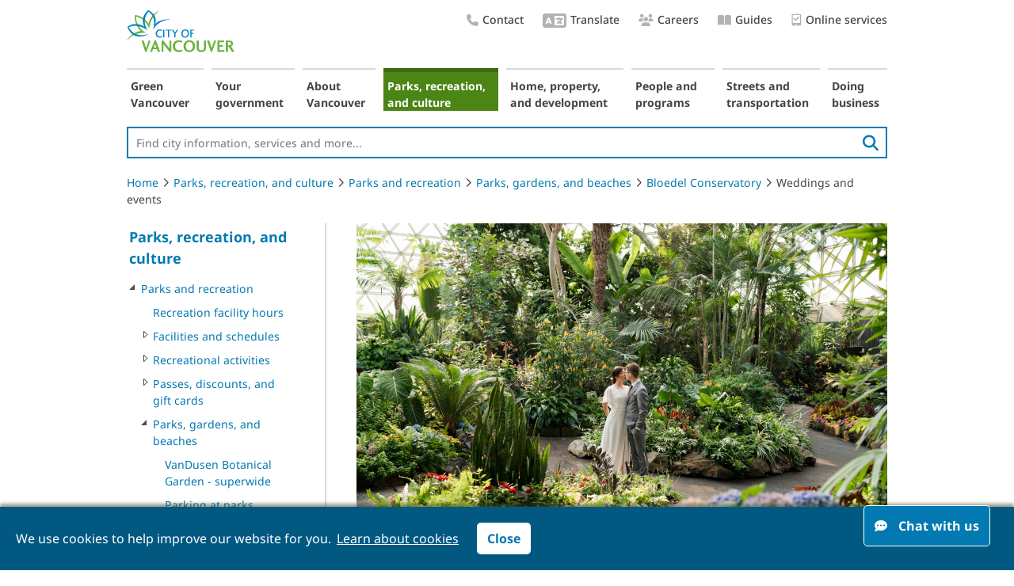

--- FILE ---
content_type: text/html; charset=utf-8
request_url: https://vancouver.ca/parks-recreation-culture/photograph-and-event-rentals.aspx
body_size: 16530
content:
<!DOCTYPE html> 
<html lang="en">
    
                
            

        
    <head><!-- PageID 16282 -->
        <meta charset = "utf-8">
        <title>Weddings and events | City of Vancouver</title>

        <link rel="icon" href="/images/cov/ui/favicon.ico" type="image/x-icon" />
        <link rel="shortcut icon" href="/images/cov/ui/favicon.ico" type="image/x-icon" /> 
        <link rel="canonical" href="https://vancouver.ca/parks-recreation-culture/photograph-and-event-rentals.aspx" />
        
        
        
        
        
              

        <meta name="description" content="Bloedel Conservatory is the ideal location for hosting special events or taking photographs, with beautiful gardens and fabulous views." />
        <meta name="keywords" content="" />
        <meta name="author" content="City of Vancouver" />
        <meta name="rating" content="general" />
        <meta name="robots" content="index, follow" />
                        
        <meta name="published" content="Fri, 16 Jan 2026 14:58:21" />
        <meta name="modified" content="Tue, 09 Dec 2025 10:54:20" />
        <meta name="guid" content="61E72E3574F1449EA20BECC5586F4EBD" />
        <meta name="id" content="16282" />


        <meta property="og:image" content="https://vancouver.ca/images/cov/feature/covlogo-share.png" />
        
                        <meta property="og:image" content="https://vancouver.ca/images/cov/feature/bloedel-weddings-and-events-feature.jpg" />
                    
        <meta property="og:title" content="Weddings, family photography, and event rentals" />
        <meta property="og:description" content="Bloedel Conservatory is the ideal location for hosting special events or taking photographs, with beautiful gardens and fabulous views." />
        <meta property="og:url" content="https://vancouver.ca/parks-recreation-culture/photograph-and-event-rentals.aspx" />
        
        <!-- Twitter Card //-->
        <meta name="twitter:card" content="summary_large_image" />
        <meta name="twitter:site" content="@CityofVancouver" />
        <meta name="twitter:title" content="Weddings, family photography, and event rentals" />
        <meta name="twitter:description" content="Bloedel Conservatory is the ideal location for hosting special events or taking photographs, with beautiful gardens and fabulous views." />
        <meta name="twitter:image" content="https://vancouver.ca/images/cov/feature/covlogo-share.png" />
        <meta name="twitter:image:alt" content="City of Vancouver" />

        <!-- JavaScript -->
<script type="text/javascript" src="/js/cov/jquery-3.7.0.min.js"></script>
        
<!-- Data Layer -->
    <script>
dataLayer = [{'pageID':'16282'}];
    </script>
<!-- End Data Layer -->
<!-- Optimizely -->
    <!--script src="//cdn.optimizely.com/js/565901011.js"></script//-->
<!-- End Optimizely -->



<!-- Google Tag Manager -->
    <script>(function(w,d,s,l,i){w[l]=w[l]||[];w[l].push({'gtm.start':new Date().getTime(),event:'gtm.js'});var f=d.getElementsByTagName(s)[0],j=d.createElement(s),dl=l!='dataLayer'?'&l='+l:'';j.async=true;j.src='//www.googletagmanager.com/gtm.js?id='+i+dl;f.parentNode.insertBefore(j,f);})(window,document,'script','dataLayer','GTM-KMLTDN');</script>
<!-- End Google Tag Manager -->

	

        <link rel="stylesheet" media="screen" href="/css/cov/layout.css?v20250521" />
        <link rel="stylesheet" media="screen" href="/css/cov/layout-wide.css?v20200402" />
        <!--[if lte IE 8]><link rel="stylesheet" href="/css/cov/ieonly.css" /><![endif]-->
        <link rel="stylesheet" href="/css/cov/main.css?v20240429" />
        <link rel="stylesheet" media="print" href="/css/cov/print.css?v20240429" />
        <link rel="stylesheet" href="/css/cov/nivo-slider.css?v201605" />
        <link rel="stylesheet" href="/css/cov/activenet.css?v20190515" />
        <link rel="stylesheet" href="/css/cov/font.css" />
        

        
        <script type="text/javascript" src="/js/cov/common.js?v20220906"></script>
        <script type="text/javascript" src="/js/cov/tweener.js"></script>
        <script type="text/javascript" src="/js/cov/mediaGallery.js"></script>
        <script type="text/javascript" src="/js/cov/ypGoogleMap.js"></script>
        <script type="text/javascript" src="/js/cov/jquery.nivo.slider.js"></script>
       

        <!-- Widgets CSS/JS -->
        <link rel="stylesheet" href="/css/cov/widgets.css?v20240429" />
        
        <!-- Fontawesome CSS/JS -->
        
        <link rel="stylesheet" href="/resources/font-awesome-pro/v6/css/cov-custom.css" />
        
        
        <script type="text/javascript" src="/js/cov/jquery.event.move.js"></script>
        <script type="text/javascript" src="/js/cov/widgets.js"></script>
        <script type="text/javascript" src="/js/cov/fusioncharts.js"></script>
        <script type="text/javascript" src="/js/cov/fusioncharts.theme.js"></script>
        
        <!--
        <link href="//fonts.googleapis.com/css?family=Montserrat:400,500,700" rel="stylesheet" type="text/css">
        <link rel="stylesheet" type="text/css" href="https://cloud.typography.com/7967596/6671792/css/fonts.css?v201810" />
        //-->


        <meta name="viewport" content="width=device-width, initial-scale=1" />
        <link rel="stylesheet" media="screen" href="/css/cov/responsive.css?v20240429" />
        <script type="text/javascript" src="/js/cov/responsive-1.1.js?v20200811"></script>

    </head>
    <body class="content p61E72E3574F1449EA20BECC5586F4EBD  showHelp cov-auto-height ">
        
        

<!-- Google Tag Manager -->
    <noscript><iframe src="//www.googletagmanager.com/ns.html?id=GTM-KMLTDN" height="0" width="0" style="display:none;visibility:hidden"></iframe></noscript>
<!-- End Google Tag Manager -->


        
        
        
           
     
        
        
        <div id="doc">
            <div id="doc2" class="contentWide">
                <!--googleoff: all-->
                <div id="header" role="banner">
                    <div class="accessibility">
	<div class="skip-links">
		<ul>
			<li><a href="#content" class="skip">Skip to content</a> </li>
			<li><a href="#topNav" class="skip">Skip to main navigation</a></li>
			<li><a href="#leftRail" class="skip">Skip to section navigation</a></li>
			<li><a href="#header-site-search" class="skip">Skip to search</a></li>
		</ul>
	</div>
</div>
<a id="logo" href="/default.aspx"><img src="/images/cov/ui/covLogo.png" alt="City Of Vancouver home page" /></a>

<div style="display:none">
<svg viewBox="0 0 100 100" xmlns="http://www.w3.org/2000/svg">
    <defs>
        <filter x="-50%" y="-50%" width="200%" height="200%" filterUnits="objectBoundingBox" id="house-filter-1">
            <feOffset dx="0" dy="0" in="SourceAlpha" result="shadowOffsetOuter1" />
            <feGaussianBlur stdDeviation="5" in="shadowOffsetOuter1" result="shadowBlurOuter1" />
            <feColorMatrix values="0 0 0 0 0   0 0 0 0 0   0 0 0 0 0  0 0 0 0.25 0" type="matrix" in="shadowBlurOuter1" result="shadowMatrixOuter1" />
            <feMerge>
                <feMergeNode in="shadowMatrixOuter1" />
                <feMergeNode in="SourceGraphic" />
            </feMerge>
        </filter>
        <polyline points="0 0 48.3189468 0 48.3189468 41.7299995 0 41.7299995" />
        <polyline points="0 0 58.94325 0 58.94325 45 0 45" />
        <polygon points="0 0.100206186 30.9278351 0.100206186 30.9278351 32 0 32" />
    </defs>
		<symbol xmlns="http://www.w3.org/2000/svg" xmlns:xlink="http://www.w3.org/1999/xlink" viewBox="0 0 26 20" style="enable-background:new 0 0 14 14;" xml:space="preserve" id="icon-chat">
				<title>chat</title>
				<path fill-rule="evenodd" clip-rule="evenodd" d="M18.5683 7.14286C18.5683 5.17857 17.6607 3.49702 15.8456 2.09821C14.0304 0.699405 11.8433 0 9.28417 0C6.72507 0 4.53793 0.699405 2.72276 2.09821C0.907587 3.49702 0 5.17857 0 7.14286C0 8.66071 0.565382 10.0298 1.69615 11.25C1.24979 12.2619 0.714167 13.0655 0.0892708 13.6607C0 13.7798 -0.0148785 13.9137 0.0446354 14.0625C0.0743924 14.122 0.119028 14.1815 0.178542 14.2411C0.238056 14.2708 0.297569 14.2857 0.357083 14.2857C1.7259 14.2857 3.05009 13.9137 4.32964 13.1696C5.84724 13.9137 7.49875 14.2857 9.28417 14.2857C11.8433 14.2857 14.0304 13.5863 15.8456 12.1875C17.6607 10.7887 18.5683 9.10714 18.5683 7.14286ZM5.03388 8.60806C5.68114 8.60806 6.20585 8.127 6.20585 7.53358C6.20585 6.94016 5.68114 6.4591 5.03388 6.4591C4.38662 6.4591 3.86192 6.94016 3.86192 7.53358C3.86192 8.127 4.38662 8.60806 5.03388 8.60806ZM10.5031 7.53358C10.5031 8.127 9.97835 8.60806 9.33109 8.60806C8.68383 8.60806 8.15912 8.127 8.15912 7.53358C8.15912 6.94016 8.68383 6.4591 9.33109 6.4591C9.97835 6.4591 10.5031 6.94016 10.5031 7.53358ZM13.6283 8.60806C14.2756 8.60806 14.8003 8.127 14.8003 7.53358C14.8003 6.94016 14.2756 6.4591 13.6283 6.4591C12.981 6.4591 12.4563 6.94016 12.4563 7.53358C12.4563 8.127 12.981 8.60806 13.6283 8.60806Z" />
				<path d="M25.6207 19.375C24.9958 18.7798 24.4602 17.9762 24.0139 16.9643C25.1446 15.744 25.71 14.375 25.71 12.8571C25.71 11.3988 25.1744 10.0744 24.1031 8.88393C23.0319 7.66369 21.6482 6.78571 19.952 6.25C19.9818 6.51786 19.9967 6.81548 19.9967 7.14286C19.9967 9.49405 18.9403 11.5179 16.8276 13.2143C14.7446 14.881 12.2301 15.7143 9.28417 15.7143C8.86757 15.7143 8.39146 15.6845 7.85583 15.625C8.57 16.9345 9.70076 17.9911 11.2481 18.7946C12.7955 19.5982 14.5214 20 16.4258 20C18.2112 20 19.8628 19.628 21.3804 18.8839C22.6599 19.628 23.9841 20 25.3529 20C25.5017 20 25.6058 19.9256 25.6654 19.7768C25.7249 19.628 25.71 19.494 25.6207 19.375Z" />
		</symbol>

     <symbol xmlns="http://www.w3.org/2000/svg" viewBox="0 0 35 26" fill="none" id="quote-top">
        <title>Quote top</title>
            <g>
                <path d="M15.0127 0C2.07617 1.14551 0.743652 8.85742 0.665039 13.4009V26H13.1309V13.4009H8.07422C7.22705 7.35352 13.0527 4.84863 16.0708 4.35254L15.0127 0Z" fill="#337d78"/>
                <path d="M33.6064 0C20.6699 1.14551 19.3374 8.85742 19.2588 13.4009V26H31.7246V13.4009H26.668C25.8208 7.35352 31.6465 4.84863 34.6646 4.35254L33.6064 0Z" fill="#337d78"/>
            </g>
    </symbol>
    <symbol xmlns="http://www.w3.org/2000/svg" viewBox="0 0 35 27" fill="none" id="quote-bottom">
        <title>Quote bottom</title>
            <g>
                <path d="M20.4604 26.5C33.397 25.3545 34.7295 17.6426 34.8081 13.0991L34.8081 0.5L22.3423 0.499999L22.3423 13.0991L27.3989 13.0991C28.2461 19.1465 22.4204 21.6514 19.4023 22.1475L20.4604 26.5Z" fill="#337d78"/>
                <path d="M1.8667 26.5C14.8032 25.3545 16.1357 17.6426 16.2144 13.0991L16.2144 0.499998L3.74854 0.499997L3.74854 13.0991L8.80518 13.0991C9.65234 19.1465 3.82666 21.6514 0.808594 22.1475L1.8667 26.5Z" fill="#337d78"/>
            </g>
    </symbol>
    <symbol xmlns="http://www.w3.org/2000/svg" viewBox="0 0 14 17" id="icon-tablet">
        <title>Online services</title>
            <g>
                <path d="M5.49159 9.88828C5.65683 10.0535 5.93774 10.0535 6.10298 9.88828L10.9611 5.03019C11.1263 4.86495 11.1263 4.58404 10.9611 4.4188L10.3662 3.82393C10.201 3.65869 9.93658 3.65869 9.77134 3.82393L5.80555 7.78972L3.93833 5.93902C3.77308 5.77378 3.5087 5.77378 3.34346 5.93902L2.74859 6.53389C2.58335 6.69913 2.58335 6.98004 2.74859 7.14528L5.49159 9.88828Z"/>
                <path d="M11.8834 0.5H1.82626C1.05483 0.5 0.454834 1.11875 0.454834 1.85V15.15C0.454834 15.9094 1.05483 16.5 1.82626 16.5H11.8834C12.6263 16.5 13.2548 15.9094 13.2548 15.15V1.85C13.2548 1.11875 12.6263 0.5 11.8834 0.5ZM6.85483 15.6C6.34055 15.6 5.94055 15.2063 5.94055 14.7C5.94055 14.2219 6.34055 13.8 6.85483 13.8C7.34055 13.8 7.76912 14.2219 7.76912 14.7C7.76912 15.2063 7.34055 15.6 6.85483 15.6ZM11.8834 12.5625C11.8834 12.7594 11.712 12.9 11.5405 12.9H2.16912C1.96912 12.9 1.82626 12.7594 1.82626 12.5625V2.1875C1.82626 2.01875 1.96912 1.85 2.16912 1.85H11.5405C11.712 1.85 11.8834 2.01875 11.8834 2.1875V12.5625Z"/>
            </g>
    </symbol>
</svg>
</div>

<div class="utility-nav right">
   <ul class="list-plain">
		 <li>
				<a href="/your-government/contact-the-city-of-vancouver.aspx">
					 <i class="utility-nav-icon fa-icon fas fa-phone" aria-hidden="true"></i>Contact
				</a>
		 </li>
		<li>
			 <a href="/translate.aspx">
					<i class="utility-nav-icon fa-icon fas fa-language" aria-hidden="true" style="font-size: 24px;"></i>Translate
			</a>
		</li>
		<li>
			 <a href="/your-government/work-for-the-city-of-vancouver.aspx">
					<i class="utility-nav-icon fa-icon fas fa-users" aria-hidden="true"></i>Careers
			</a>
		</li>


<!--      <li><a href="/our-city/careers.html">Careers</a></li>
      <li><a href="/news-and-events.html">News &amp; Events</a></li>-->

      <li>
         <a href="/guides.aspx">
            <i class="utility-nav-icon fa-icon fas fa-book-open" aria-hidden="true"></i>Guides
        </a>
      </li>
      				<li>
			 <a href="/online-services.aspx">
										<svg>
						 <use xlink:href="#icon-tablet"  tabindex="-1"></use>
					</svg>Online services
			</a>
		</li>
   </ul>
</div>

<a id="neighbourhoodsDropDown" href="/news-calendar/10989.aspx" class="lnkDropdown" style="display:none;">Areas of the city</a>

<script type="text/javascript">
    function SetBackImage(SectionGuid)
    {
        if(SectionGuid == '')
        {
            SectionGuid = 'Default';
        }
        var BackGroundImages = $('#background-image-data .' + SectionGuid);
        var NumberofBackgrounds = $(BackGroundImages).length;
        if(NumberofBackgrounds == 0)
        {
            BackGroundImages = $('#background-image-data .' + SectionGuid);
            NumberofBackgrounds = $(BackGroundImages).length;
        }
        var BackGroundImage = $(BackGroundImages).filter(':eq(' + Math.floor((Math.random()*NumberofBackgrounds)) + ')').text();
        //$('body').css('background-image', 'url(' + BackGroundImage + ')');

        SetBodyClass(SectionGuid);
    }

    function SetBodyClass(SectionGuid)
    {
        $('body').addClass('s' + SectionGuid);
    }

    function InheritFromLinkInBreadCrumb(BreadcrumbLinkPosition, SourceAndTargetDomId)
    {
        if(BreadcrumbLinkPosition == null)
            return;

        var BreadcrumbLinkObject = $('.crumbNav a:eq(' + (BreadcrumbLinkPosition-1) + ')');

        if($(BreadcrumbLinkObject).length > 0)
        {
            
            var BreadcrumbLink = $(BreadcrumbLinkObject).attr('href');
            $.get(BreadcrumbLink , function(data) {
                $('#' + SourceAndTargetDomId).append($(data).find('#' + SourceAndTargetDomId));
            });
            

            
        }
    }
</script>

                    <script type="text/javascript">
                        SetBackImage('3D48BA295D9A4E8FAE0F95755D65318D');
                    </script>
                    <nav aria-label="Main navigation">
                        <ul id="topNav">
                            <li id="s66ED949F063F4F5186AA9B8C51ECF602" class="isParent notSelected s66ED949F063F4F5186AA9B8C51ECF602"><a href="/green-vancouver.aspx">Green Vancouver</a></li><li id="s5785640C8B3C4775A3C50AC844695609" class="isParent notSelected s5785640C8B3C4775A3C50AC844695609"><a href="/your-government.aspx">Your government</a></li><li id="s40817C78182C4DF6A38920F36FFA0369" class="isParent notSelected s40817C78182C4DF6A38920F36FFA0369"><a href="/about-vancouver.aspx">About Vancouver</a></li><li id="s3D48BA295D9A4E8FAE0F95755D65318D" class="isParent isSelected s3D48BA295D9A4E8FAE0F95755D65318D"><a href="/parks-recreation-culture.aspx">Parks, recreation, and culture</a></li><li id="s95C37A60D9EF4577B6E4DAFDE81CD315" class="isParent notSelected s95C37A60D9EF4577B6E4DAFDE81CD315"><a href="/home-property-development.aspx">Home, property, and development</a></li><li id="sC2B4C2DC13D8429385393D092BE31D4A" class="isParent notSelected sC2B4C2DC13D8429385393D092BE31D4A"><a href="/people-programs.aspx">People and programs</a></li><li id="s1B48E3BC89AD4680B2E902C48640C64A" class="isParent notSelected s1B48E3BC89AD4680B2E902C48640C64A"><a href="/streets-transportation.aspx">Streets and transportation</a></li><li id="s83B05EAE7905419981E4FC0BE75FA7D8" class="isParent notSelected s83B05EAE7905419981E4FC0BE75FA7D8"><a href="/doing-business.aspx">Doing business</a></li>
                        </ul>
                    </nav>
                    <p id="cov-cta"><a href="/your-government/contact-the-city-of-vancouver.aspx" rel="nofollow">&nbsp;</a></p>
                    <div class="search-wrapper" role="search">
			            <form class="header-searchbox searchbox-open" method="get" action="/search.aspx">
                            <label for="header-site-search" class="hidden">Site Search:</label>
                            <input id="header-site-search" type="search" placeholder="Find city information, services and more..." name="q" class="header-searchbox-input" onkeyup="headerSearchButtonUp();" required>
                            <input type="hidden" name="ftype" value="Webpage">
                            <button id="search-button" class="pull-right" aria-label="search">
                                <i class="fas fa-search" aria-hidden="true"></i>
                            </button>

                        </form>
                    </div>
                    <script>
                    $("#topNav").on("mouseover", function () {
                        $("#header-site-search").blur();
                    })
                </script>                    
                </div>
                <nav aria-label="breadcrumb">
                <ol class="breadcrumb">
                    <li><a href="/default.aspx">Home</a><i class="fal fa-angle-right"></i></li><li><a href="/parks-recreation-culture.aspx">Parks, recreation, and culture</a><i class="fal fa-angle-right"></i></li><li><a href="/parks-recreation-culture/parks-and-recreation.aspx">Parks and recreation</a><i class="fal fa-angle-right"></i></li><li><a href="/parks-recreation-culture/parks-gardens-and-beaches.aspx">Parks, gardens, and beaches</a><i class="fal fa-angle-right"></i></li><li><a href="/parks-recreation-culture/bloedel-conservatory.aspx">Bloedel Conservatory</a><i class="fal fa-angle-right"></i></li><li>Weddings and events</li>
                </ol>
                </nav>
                <div id="leftRail" role="navigation" aria-label="Section navigation">
                    <a class="topmenulink " href="/parks-recreation-culture.aspx">Parks, recreation, and culture</a>
<ul>
    <li class="
isParent isSelected 
"><a href="#" onclick="window.location = $(this).next().attr('href');" tabindex="-1"><div></div></a><a class="menulink" href="/parks-recreation-culture/parks-and-recreation.aspx?">Parks and recreation</a>
    
                <ul>
                    <li class="
isLast 
notSelected"><a href="#" onclick="window.location = $(this).next().attr('href');" tabindex="-1"><div></div></a><a class="menulink" href="/parks-recreation-culture/recreation-facility-hours.aspx?">Recreation facility hours</a></li><li class="
isParent 
notSelected"><a href="#" onclick="window.location = $(this).next().attr('href');" tabindex="-1"><div></div></a><a class="menulink" href="/parks-recreation-culture/facilities-and-schedules.aspx?">Facilities and schedules</a></li><li class="
isParent 
notSelected"><a href="#" onclick="window.location = $(this).next().attr('href');" tabindex="-1"><div></div></a><a class="menulink" href="/parks-recreation-culture/recreational-activities.aspx?">Recreational activities</a></li><li class="
isParent 
notSelected"><a href="#" onclick="window.location = $(this).next().attr('href');" tabindex="-1"><div></div></a><a class="menulink" href="/parks-recreation-culture/fitness-passes-and-discount-cards.aspx?">Passes, discounts, and gift cards</a></li><li class="
isParent isSelected 
"><a href="#" onclick="window.location = $(this).next().attr('href');" tabindex="-1"><div></div></a><a class="menulink" href="/parks-recreation-culture/parks-gardens-and-beaches.aspx?">Parks, gardens, and beaches</a>
    
                <ul>
                    <li class="
isLast 
notSelected"><a href="#" onclick="window.location = $(this).next().attr('href');" tabindex="-1"><div></div></a><a class="menulink" href="/parks-recreation-culture/vandusen-botanical-garden-superwide.aspx?">VanDusen Botanical Garden - superwide</a></li><li class="
isLast 
notSelected"><a href="#" onclick="window.location = $(this).next().attr('href');" tabindex="-1"><div></div></a><a class="menulink" href="/parks-recreation-culture/parking.aspx?">Parking at parks</a></li><li class="
isLast 
notSelected"><a href="#" onclick="window.location = $(this).next().attr('href');" tabindex="-1"><div></div></a><a class="menulink" href="/parks-recreation-culture/lost-and-found.aspx?">Lost and found</a></li><li class="
isLast 
notSelected"><a href="#" onclick="window.location = $(this).next().attr('href');" tabindex="-1"><div></div></a><a class="menulink" href="/parks-recreation-culture/alcohol-in-parks.aspx?">Alcohol in parks and beaches</a></li><li class="
isLast 
notSelected"><a href="#" onclick="window.location = $(this).next().attr('href');" tabindex="-1"><div></div></a><a class="menulink" href="/parks-recreation-culture/explore-our-parks-during-national-indigenous-history-month.aspx?">Explore our parks during National Indigenous History Month</a></li><li class="
isParent 
notSelected"><a href="#" onclick="window.location = $(this).next().attr('href');" tabindex="-1"><div></div></a><a class="menulink" href="/parks-recreation-culture/stanley-park.aspx?">Stanley Park</a></li><li class="
isLast 
notSelected"><a href="#" onclick="window.location = $(this).next().attr('href');" tabindex="-1"><div></div></a><a class="menulink" href="/parks-recreation-culture/seawall.aspx?">Seawall</a></li><li class="
isParent 
notSelected"><a href="#" onclick="window.location = $(this).next().attr('href');" tabindex="-1"><div></div></a><a class="menulink" href="/parks-recreation-culture/queen-elizabeth-park.aspx?">Queen Elizabeth Park</a></li><li class="
isLast 
notSelected"><a href="#" onclick="window.location = $(this).next().attr('href');" tabindex="-1"><div></div></a><a class="menulink" href="/parks-recreation-culture/hastings-park.aspx?">Hastings Park</a></li><li class="
isParent 
notSelected"><a href="#" onclick="window.location = $(this).next().attr('href');" tabindex="-1"><div></div></a><a class="menulink" href="/parks-recreation-culture/vandusen-botanical-garden.aspx?">VanDusen Botanical Garden</a></li><li class="
isParent isSelected 
"><a href="#" onclick="window.location = $(this).next().attr('href');" tabindex="-1"><div></div></a><a class="menulink" href="/parks-recreation-culture/bloedel-conservatory.aspx?">Bloedel Conservatory</a>
    
                <ul>
                    <li class="
isLast 
notSelected"><a href="#" onclick="window.location = $(this).next().attr('href');" tabindex="-1"><div></div></a><a class="menulink" href="/parks-recreation-culture/bloedel-conservatory-location-hours.aspx?">Location and hours</a></li><li class="
isLast 
notSelected"><a href="#" onclick="window.location = $(this).next().attr('href');" tabindex="-1"><div></div></a><a class="menulink" href="/parks-recreation-culture/Prices-and-memberships.aspx?">Admission and Garden membership</a></li><li class="
isParent 
notSelected"><a href="#" onclick="window.location = $(this).next().attr('href');" tabindex="-1"><div></div></a><a class="menulink" href="/parks-recreation-culture/bloedel-conservatory-what-to-see.aspx?">What to see and do</a></li><li class="
isParent isCurrent 
"><a href="#" onclick="window.location = $(this).next().attr('href');" tabindex="-1"><div></div></a><a class="menulink" href="/parks-recreation-culture/photograph-and-event-rentals.aspx?">Weddings and events</a>
    
                <ul>
                    <li class="
isLast 
notSelected"><a href="#" onclick="window.location = $(this).next().attr('href');" tabindex="-1"><div></div></a><a class="menulink" href="/parks-recreation-culture/rental-inquiry.aspx?">Rental inquiry</a></li>
                </ul>
            
</li><li class="
isLast 
notSelected"><a href="#" onclick="window.location = $(this).next().attr('href');" tabindex="-1"><div></div></a><a class="menulink" href="/parks-recreation-culture/seasons-in-the-park-restaurant.aspx?Yes">Seasons in the Park restaurant</a></li><li class="
isLast 
notSelected"><a href="#" onclick="window.location = $(this).next().attr('href');" tabindex="-1"><div></div></a><a class="menulink" href="/parks-recreation-culture/festivale-tropicale.aspx?">Festivale Tropicale</a></li><li class="
isLast 
notSelected"><a href="#" onclick="window.location = $(this).next().attr('href');" tabindex="-1"><div></div></a><a class="menulink" href="/parks-recreation-culture/photography-and-filming.aspx?">Photography and filming</a></li>
                </ul>
            
</li><li class="
isLast 
notSelected"><a href="#" onclick="window.location = $(this).next().attr('href');" tabindex="-1"><div></div></a><a class="menulink" href="/parks-recreation-culture/vandusen-and-bloedel-gift-cards.aspx?">VanDusen and Bloedel gift cards</a></li><li class="
isLast 
notSelected"><a href="#" onclick="window.location = $(this).next().attr('href');" tabindex="-1"><div></div></a><a class="menulink" href="/parks-recreation-culture/dr-sun-yat-sen-chinese-garden.aspx?">Dr. Sun Yat-Sen Chinese Garden</a></li><li class="
isParent 
notSelected"><a href="#" onclick="window.location = $(this).next().attr('href');" tabindex="-1"><div></div></a><a class="menulink" href="/parks-recreation-culture/rainbow-park.aspx?">sθәqәlxenәm ts'exwts'áxwi7</a></li><li class="
isParent 
notSelected"><a href="#" onclick="window.location = $(this).next().attr('href');" tabindex="-1"><div></div></a><a class="menulink" href="/parks-recreation-culture/beaches.aspx?">Beaches</a></li><li class="
isLast 
notSelected"><a href="#" onclick="window.location = $(this).next().attr('href');" tabindex="-1"><div></div></a><a class="menulink" href="/parks-recreation-culture/tree-sale.aspx?">Tree sale</a></li><li class="
isParent 
notSelected"><a href="#" onclick="window.location = $(this).next().attr('href');" tabindex="-1"><div></div></a><a class="menulink" href="/parks-recreation-culture/playgrounds.aspx?">Playgrounds</a></li><li class="
isParent 
notSelected"><a href="#" onclick="window.location = $(this).next().attr('href');" tabindex="-1"><div></div></a><a class="menulink" href="/parks-recreation-culture/dog-off-leash-areas.aspx?">Dog off-leash areas</a></li><li class="
isLast 
notSelected"><a href="#" onclick="window.location = $(this).next().attr('href');" tabindex="-1"><div></div></a><a class="menulink" href="/parks-recreation-culture/dog-and-other-pet-classes.aspx?">Dog and other pet classes</a></li><li class="
isLast 
notSelected"><a href="#" onclick="window.location = $(this).next().attr('href');" tabindex="-1"><div></div></a><a class="menulink" href="/parks-recreation-culture/pollinator-meadows.aspx?">Pollinator meadows</a></li><li class="
isLast 
notSelected"><a href="#" onclick="window.location = $(this).next().attr('href');" tabindex="-1"><div></div></a><a class="menulink" href="/parks-recreation-culture/donations.aspx?No">Donations</a></li><li class="
isLast 
notSelected"><a href="#" onclick="window.location = $(this).next().attr('href');" tabindex="-1"><div></div></a><a class="menulink" href="/parks-recreation-culture/protecting-our-parks.aspx?">Park Rangers</a></li><li class="
isLast 
notSelected"><a href="#" onclick="window.location = $(this).next().attr('href');" tabindex="-1"><div></div></a><a class="menulink" href="/parks-recreation-culture/fire-safety-in-parks.aspx?">Fire safety in parks</a></li>
                </ul>
            
</li><li class="
isParent 
notSelected"><a href="#" onclick="window.location = $(this).next().attr('href');" tabindex="-1"><div></div></a><a class="menulink" href="/parks-recreation-culture/plan-and-book-an-event.aspx?">Plan and book an event in a park</a></li><li class="
isParent 
notSelected"><a href="#" onclick="window.location = $(this).next().attr('href');" tabindex="-1"><div></div></a><a class="menulink" href="/parks-recreation-culture/greening-the-city.aspx?">Nature, environment, and sustainability</a></li><li class="
isParent 
notSelected"><a href="#" onclick="window.location = $(this).next().attr('href');" tabindex="-1"><div></div></a><a class="menulink" href="/parks-recreation-culture/improving-parks-and-recreation.aspx?">Improving parks and recreation</a></li><li class="
isLast 
notSelected"><a href="#" onclick="window.location = $(this).next().attr('href');" tabindex="-1"><div></div></a><a class="menulink" href="/parks-recreation-culture/contact-parks.aspx?">Contact Parks</a></li><li class="
isLast 
notSelected"><a href="#" onclick="window.location = $(this).next().attr('href');" tabindex="-1"><div></div></a><a class="menulink" href="/parks-recreation-culture/contact-recreation.aspx?">Contact Recreation</a></li><li class="
isLast 
notSelected"><a href="#" onclick="window.location = $(this).next().attr('href');" tabindex="-1"><div></div></a><a class="menulink" href="/parks-recreation-culture/safe-access-for-everyone-policy.aspx?">Safe access for everyone policy</a></li>
                </ul>
            
</li><li class="
isParent 
notSelected"><a href="#" onclick="window.location = $(this).next().attr('href');" tabindex="-1"><div></div></a><a class="menulink" href="/parks-recreation-culture/arts-and-culture.aspx?">Arts and culture</a></li><li class="
isParent 
notSelected"><a href="#" onclick="window.location = $(this).next().attr('href');" tabindex="-1"><div></div></a><a class="menulink" href="/parks-recreation-culture/things-to-do.aspx?">Things to do</a></li>
</ul>
                </div>
                <!--googleon: all-->
                <div id="contentContainer" role="main">
                    <div id="content">


                        
                        
                                        <div class="landingBanner-group">
                                            <img id="landingBanner" src="/images/cov/feature/bloedel-wedding.png" alt="A couple kissing along the pathway amongst lush green plants in Bloedel Conservatory" title="A couple kissing along the pathway amongst lush green plants in Bloedel Conservatory" />
                                    
                                                <div class="landingBanner-credit">
                                                    <span>Stephen K Lee Photography</span>
                                                </div>
                                                <!-- p class="clear"></p //-->
                                            
                                        </div>
                                    
                        
                        
                                        
                                    

                        
                        

                        
                        <h1><img class="print-logo" alt="City of Vancouver logo" src="/images/cov/ui/covLogo.png"/>Weddings, family photography, and event rentals</h1>
                        
                        

                        

                        
                        <div class="imgallpadding">
                                                    
                        </div>
                    </div>
                    
                    <div class="modContainer">
                        
                        <div id="basicBox53713" class="unstyledTextBlock 
" >
    
    
    
    

     
    <p>The Bloedel Conservatory is a lush domed paradise, located in Queen Elizabeth Park atop Vancouver's highest point. This picturesque venue offers a stunning backdrop for any occasion with over 500 tropical plants, exotic birds, and koi fish that thrive in our climate-controlled environment that feels like summer all year round.</p>

<p>Weddings, photo shoots, proposals, and other events can only be held in the morning before the Conservatory opens or after it has closed to the general public.&nbsp;</p>

<p>While personal photos are encouraged during your visit, staged photo shoots and elopements are not permitted during business hours. Whether you are with a friend or a professional photographer, this includes engagement, wedding, graduation, portrait, and group photography.&nbsp;</p>
</div><div id="basicBox53707" class="unstyledTextBlock 
" >
    
    
    
    

     
    
</div><div class="pd-blk blk-full">



    
<ul id="pd__set107820" class="pd-blk-set">

    <li>
      <p class="pd-blk-control">
        <input type="button" class="pd-blk-control-show btn-secondary" value="Show all"> <span aria-hidden="true">|</span> 
        <input type="button" class="pd-blk-control-hide btn-secondary" value="Hide all">
      </p>
    </li>
    
    
    
    <li>
    <a id="pd__section119862" class="pd-blk-summary border" aria-controls="pd-blk-group119862" aria-expanded="false" href="javascript:void(0);">
        <span class="pd-blk-toggle">
             <img class="pd-blk-icon-plus" src="/images/cov/ui/PD-blue-s.png" alt="" aria-hidden="true">
        </span>
        <div>
            
            
                            
                        
            <div class="pd-blk-summary-content"><h2>Wedding, photography, and event fees</h2></div>
        </div>   
    </a>
    <div id="pd-blk-group119862" class="pd-blk-group119862" aria-hidden="true">
        <div>
            
            <p>All rates subject to GST. Rates are subject to change.</p>

<table>
	<thead>
		<tr>
			<th scope="col" style="width:33%">Season</th>
			<th scope="col" style="width:33%">Booking times</th>
			<th scope="col" style="width:34%">Price</th>
		</tr>
	</thead>
	<tbody>
		<tr>
			<td>January, February, November, and December</td>
			<td>7:45am to 9:45am<br />
			or<br />
			4:15pm to 6:15pm</td>
			<td>
			<ul>
				<li>$1,075</li>
				<li>Entandem fee if music is played</li>
			</ul>
			</td>
		</tr>
		<tr>
			<td>March and April</td>
			<td>7:45am to 9:45am<br />
			or<br />
			6:15pm to 8:15pm</td>
			<td>
			<ul>
				<li>$1,075</li>
				<li>Entandem fee if music is played</li>
			</ul>
			</td>
		</tr>
		<tr>
			<td>May to Labour Day (September 7)</td>
			<td>7:45am to 9:45am<br />
			or<br />
			7:15pm to 9:15pm</td>
			<td>
			<ul>
				<li>$1,075</li>
				<li>Entandem fee if music is played</li>
			</ul>
			</td>
		</tr>
		<tr>
			<td>September 8 to October 31</td>
			<td>7:45am to 9:45am<br />
			or<br />
			5:15pm to 7:15pm</td>
			<td>
			<ul>
				<li>$1,075</li>
				<li>Entandem fee if music is played</li>
			</ul>
			</td>
		</tr>
	</tbody>
</table>

<p><em aria-hidden="true" class="fa-info-circle far"><span class="sr-only">Information icon</span></em> Morning bookings are a maximum of 2 hours. With advance notice, evening bookings may be extended for an additional hourly fee of $305 plus GST, with the latest exit at 10pm.</p>

<h3>Package includes</h3>

<ul>
	<li>Two hours of exclusive use of the Conservatory before or after regular operating hours.</li>
	<li>Facility liaison for 2 hours.</li>
	<li>Admission for up to a maximum of 50 people. This total includes everyone present for the event—guests, infants, children, and all vendors (such as officiants, photographers, and any other vendors remaining on-site).</li>
	<li>A signing table and a&nbsp;white folding chair, access to power, and use of the facility sound system are available upon request.</li>
</ul>

<p>Separate rates apply for commercial special events (such as concerts, live streaming, public events), commercial photography, and filming. The Conservatory can accommodate special events up to a maximum of 150 people.</p>

<p><em aria-hidden="true" class="fa-info-circle far"><span class="sr-only">Information icon</span></em> Contact us for pricing and additional details related to special events.</p>
        </div>
    </div>
</li>
    
    <li>
    <a id="pd__section126093" class="pd-blk-summary border" aria-controls="pd-blk-group126093" aria-expanded="false" href="javascript:void(0);">
        <span class="pd-blk-toggle">
             <img class="pd-blk-icon-plus" src="/images/cov/ui/PD-blue-s.png" alt="" aria-hidden="true">
        </span>
        <div>
            
            
                            
                        
            <div class="pd-blk-summary-content"><h2>Additional rental details</h2></div>
        </div>   
    </a>
    <div id="pd-blk-group126093" class="pd-blk-group126093" aria-hidden="true">
        <div>
            
            <h3>Rental rates and times</h3>

<ul>
	<li>Booking times vary throughout the year.</li>
	<li>Access to the facility is only permitted within the rental time specified on the rental agreement.</li>
	<li>All rates are subject to change.</li>
	<li>A 15% discount is offered to registered non-profit organizations for events Monday through Friday. The 15% non-profit discount does not extend to private events, such as weddings. This discount is specifically for registered non-profit groups that provide proof of their status, such as a CRA certificate or BC Society Number.</li>
	<li>For any 2027 bookings, the 2027 operating hours and rental rates have yet to be established. If you wish to confirm a 2027 booking, and are flexible in not knowing the operating hours, a non-refundable reservation fee is required at the time of booking and the 2026 rates can be secured if the outstanding balance is paid for by Friday, December 4, 2026.&nbsp;</li>
</ul>

<h3>Booking confirmation</h3>

<ul>
	<li>A minimum of 2-weeks (10 business days) advance notice is required. Bookings confirmed with less than 2 weeks will incur an additional last-minute booking fee.</li>
	<li>A non-refundable reservation fee is required at the time of the booking to secure your reservation. Full payment is then due 2 months before&nbsp;your scheduled booking date.</li>
	<li>Cancellations made within 60 days of the scheduled booking date will not be eligible for a refund.</li>
</ul>

<h3>Cancellation and rescheduling policy</h3>

<ul>
	<li>Should you wish to reschedule, there will be an additional $50 plus GST administration fee for any booking changes requested.</li>
	<li>The new event must be within 12&nbsp;months of the original date booked or the booking will be deemed to have been cancelled. If your new date falls into a new year, you are required to pay the difference for the new year’s rates.&nbsp;</li>
	<li>If we (Vancouver Board of Parks and Recreation) are unable to proceed with your booking for any reason, you may choose to either postpone your event for up to 12 months from the original date (with the rescheduling fee waived) or receive a full refund of all payments made. If the rescheduled date falls in a new calendar year, you will be responsible for paying any applicable rate difference for that year.</li>
</ul>

<h4>Reservation fee</h4>

<ul>
	<li>The reservation fee is not refundable under any circumstances.</li>
	<li>If the event is cancelled more than 60 days before&nbsp;the event date, the reservation fee may be applied as a reservation fee for a new booking scheduled within 12&nbsp;months of the cancellation. If your new date falls into a new year, you are required to pay the difference for the new year’s rates.&nbsp;</li>
</ul>

<h4>Event fee</h4>

<ul>
	<li>The event fee is non-refundable for bookings cancelled within 60 days of the booked event but is refundable for events cancelled more than 60 days before&nbsp;the event date.&nbsp;</li>
</ul>

<h3>Building temperature</h3>

<p>To make sure that the Bloedel Conservatory’s exotic birds, tropical plants, and flowers thrive, the facility is kept in a climate-controlled environment that mimics a natural tropical habitat. The temperature is maintained at approximately 21&deg;C (70&deg;F) with high humidity. Since the temperatures cannot be adjusted, we recommend dressing in light, comfortable layers to make your visit as enjoyable as possible.</p>

<h3>Capacity, designated event space, and admission</h3>

<ul>
	<li>The rental includes admission for a maximum of 50 people.</li>
	<li>For essential event planning, safety and security purposes, we kindly require a complete list of all attendees along with contact information for all vendors, a minimum of 3 weeks (15 business days) before the event.</li>
	<li>Because of&nbsp;the narrow pathways, there is a designated space for events located near the Banyan Tree, which accommodates the 50-person maximum capacity.</li>
</ul>

<h3>Liability insurance</h3>

<ul>
	<li>All events require liability insurance with the “City of Vancouver and its Board of Parks and Recreation” named as additional insured.</li>
	<li>$2 million in liability coverage is required.</li>
</ul>

<h3>Music Entandem fee</h3>

<p>An Entandem fee required if live or pre-recorded music is played. This is a music royalty tariff for all rentals with music. Pricing to be determined dependent on rental group size, type of music, activity, and with or without dancing.</p>

<h3>Photography and drones</h3>

<ul>
	<li>Event photography is welcomed during your rental, subject to the following guidelines intended to protect the facilities sensitive environment, birds, and plants.</li>
	<li>All individuals must remain on the paved pathways.</li>
	<li>Entering floral beds or restricted bird areas are strictly prohibited.</li>
	<li>Strobe and strong flashing lights are not permitted, as it is harmful to the birds.</li>
	<li>Drone photography and videography is not permitted anywhere on premises, this includes outside in the park. Make sure&nbsp;your photographers and videographers are aware before your event.</li>
</ul>

<h3>Prohibited items, smoking, and animals</h3>

<ul>
	<li>No smoking or vaping permitted on premises.This includes outside in the park.</li>
	<li>Pets are not permitted. Working guide and service dogs are welcome.</li>
	<li>The following items are strictly prohibited within or immediately outside the Conservatory because of the potential harm to the environment, animals, and plants:
	<ul>
		<li>Candles</li>
		<li>Fireworks</li>
		<li>Sparklers</li>
		<li>SPFX (special effects)</li>
		<li>Mist</li>
		<li>Fog</li>
		<li>Foam machines</li>
		<li>Strong flash photography</li>
		<li>Confetti</li>
		<li>Glitter</li>
		<li>Rice</li>
		<li>Bubbles</li>
		<li>Balloons</li>
		<li>Real or artificial floral petals</li>
	</ul>
	</li>
</ul>

<h3>Receptions</h3>

<ul>
	<li>Events serving food and beverage are not permitted in or near the facility at any time.</li>
	<li>Bottled water is permitted. Make sure that all bottles are picked up and placed in recycling bins or taken with you before the end of the event.</li>
	<li>If you are interested in hosting an event that can include a reception or catering, we invite you to inquire about our alternative venue within the park, the <a href="/parks-recreation-culture/queen-elizabeth-park-celebration-pavilion.aspx">Celebration Pavilion</a>.</li>
</ul>

<h3>Logistics: Setup, takedown, and deliveries&nbsp;</h3>

<p>To preserve the sensitive ecosystem of the Bloedel Conservatory and make sure the avian residents and botanical collections remain safe, follow the operational guidelines:&nbsp;</p>

<ul>
	<li>The renter is fully responsibility for all setup and takedown activities, which must be completed strictly within the rental period stipulated in the rental agreement. All equipment, personal items, and vendor deliveries and pickups must occur within this timeframe.</li>
	<li>Facility staff cannot accept deliveries, assist with pickups, or provide setup and takedown assistance.</li>
	<li>The renter or their designated representatives must be present for all logistical coordination. All confirmed details are due to the rentals department no later than 3 weeks (15 business days) in advance.&nbsp;Submit all confirmed details to the rentals department no later than 3 weeks (15 business days) in advance.</li>
</ul>

<h3>Seating</h3>

<ul>
	<li>The Conservatory is primarily a standing-only venue. Seating is not provided on site.</li>
	<li>If seating is required, a maximum of 10&nbsp;chairs may be brought in for use in the designated event space by the Banyan Tree. It is mandatory to maintain a clear walkway of a minimum of 1.52 meters (5 feet) around any seating arrangement for emergency access.</li>
	<li>If you are planning to bring in chairs, notify the rentals department in advance.&nbsp;</li>
</ul>

<h3>Site amenities</h3>

<ul>
	<li>This picturesque setting is wheelchair accessible.</li>
	<li>Pay parking is available throughout Queen Elizabeth Park and is operated by Easy Park.</li>
	<li>Seasons in the Park Restaurant is also a short walk away adjacent to the look-out point near the main entrance.</li>
</ul>

<h4>Waste management and cleanup</h4>

<ul>
	<li>Waste must be appropriately sorted into the designated 4-stream receptacles (garbage, mixed containers, mixed plastic, and organics) located on site.</li>
	<li>The renter is responsible for making sure all debris, including small items such as zap straps and tape, is removed from the premises and placed in appropriate disposal bins at the end of the event.</li>
	<li>If a third party is contracted for cleanup and removal, the rentals department must be notified in advance.</li>
</ul>

<h3>Wedding rehearsals</h3>

<ul>
	<li>Based on availability, a wedding rehearsal may be booked outside regular Conservatory hours for an additional hourly fee.</li>
	<li>A minimum of 2 weeks’ notice is required for scheduling. Bookings cannot be confirmed sooner than 2 weeks in advance.</li>
</ul>

<h3>Wi-Fi</h3>

<ul>
	<li>The Conservatory has free public Wi-Fi, though&nbsp;it is not reliable or strong enough for music streaming or video conferencing style events.</li>
	<li>The Wi-Fi is accessible on the #VanWiFi network, and no password is required.</li>
	<li>If you are broadcasting a virtual event, we highly recommend bring in a hotspot for more reliable service.</li>
</ul>

<p><a href="/files/cov/bloedel-conservatory-rental-brochure.pdf" target="_blank">Review the 2026 wedding, photography, and event rental brochure for details <em aria-hidden="true" class="fa-file-pdf far"><span class="sr-only">PDF file</span></em> (8.8 MB)</a></p>
        </div>
    </div>
</li>
</ul>

</div>
<script>
accordionToggle($('#pd__set107820 li a'));
if (document.getElementById("pd__set107820").childElementCount > 2) {
    $('#pd__set107820').find('.pd-blk-control').css('display', 'block');
    showAll($('#pd__set107820 .pd-blk-control-show'), $('#pd__set107820 li a'));
    hideAll($('#pd__set107820 .pd-blk-control-hide'), $('#pd__set107820 li a'));
} else {
    $('#pd__set107820').find('.pd-blk-control').remove();
}
</script>

<div id="basicBox53705" class="unstyledTextBlock 
" >
    
    
    
    

     
    <p><em aria-hidden="true" class="fa-info-circle far"><span class="sr-only">Information icon</span></em> Separate rates apply for all commercial photography and filming. Get details about <a href="/parks-recreation-culture/photography-and-filming.aspx">commercial photography and filming page</a>,&nbsp;or email <a href="/cdn-cgi/l/email-protection#b6d4dad9d3d2d3dac4d3d8c2d7dac5f6c0d7d8d5d9c3c0d3c498d5d7"><span class="__cf_email__" data-cfemail="7416181b1110111806111a001518073402151a171b010211065a1715">[email&#160;protected]</span></a>.</p>
</div>

<div id="largeIcon116829" class="large-icon-blk blk-full border bg-light">
    

    
    
    
    
    

    
    <a target="_blank" href="/parks-recreation-culture/bloedel-conservatory-rental-brochure.aspx" tabindex="-1" aria-hidden="true">
		
		                        <img src="/images/cov/icons/bloedel-conservatory-indoor-garden-wedding.jpg" alt="A couple posing for a photo in the tropical garden inside the Bloedel Conservatory." title="A couple posing for a photo in the tropical garden inside the Bloedel Conservatory."/>
		                    
	</a>
    <div class="large-icon-desc padding">
        <h2 class="display-4">
            <a class="redirect"
            
                        target="_blank"
                    
            
                                    href="/parks-recreation-culture/bloedel-conservatory-rental-brochure.aspx">Bloedel Conservatory rental brochure
                                
            
        		                    
        		                            (8.75 MB)
        		                    
        		                
            </a>
        </h2>
        
        
                        <p></p>
                    
    </div>
    

    

    
</div>


<div id="basicBox107827" class="basic-blk padding border bg-light blk-full ">
    
    
    
    
    
     
    <h2>Ready to make it official?</h2>

<p>We look forward to hearing all the details to confirm your special occasion with us.</p>

<p><a class="blue-button" href="/parks-recreation-culture/rental-inquiry.aspx">Make a rental inquiry</a></p>
    
     
    
</div><div id="content-blk53709" class="content-blk blk-half border bg-light padding ">




 

                    <h2>Contact us</h2>
                



    <div class="blk-content ">
         
        <p>For more information or to request a viewing:</p>

<p><strong>Maria Di Antonio</strong><br />
Email:&nbsp;<a href="/cdn-cgi/l/email-protection#1a7876757f7e7f76687f746e7b76695a6c7b7479756f6c7f6834797b"><span class="__cf_email__" data-cfemail="cdafa1a2a8a9a8a1bfa8a3b9aca1be8dbbaca3aea2b8bba8bfe3aeac">[email&#160;protected]</span>​</a><br />
Phone: 604-654-0780</p>
    </div>
</div>
<div id="content-blk131678" class="content-blk blk-full   padding-right-eq70">




 




    <div class="blk-content ">
         
        <p><!---<p><a href="/files/cov/bloedel-conservatory-event-floor-plan.pdf" target="_blank">bloedel-conservatory-event-floor-plan.pdf</a></p>---></p>
    </div>
</div>

                        
                        
                    </div>
                    
                 </div>

                <!--googleoff: all-->
                

<div class="sr-only">
    <h2>Contact information, partner agencies, and website policies</h2>
</div>
<footer id="footer" class="row fullWidth">
    
   <div class="four-col-footer">
        <div class="top-section">
            <div class="blk-one-fourth">
                <div class="icons">
                    <i class="fas fa-mobile-alt fa-inverse"></i>
                </div>
                <hr>
                 <ul>
	<li><a href="/van311.aspx">Download Van311</a></li>
	<li><a href="/online-services.aspx">More apps and online services</a></li>
</ul>
            </div>
            <div class="blk-one-fourth">
                <div class="icons">
                    <i class="fas fa-comments fa-inverse"></i>
                </div>
                <hr>
                    <ul>
	<li><button aria-label="Opens the Contact Us pop up" class="chat-with-us" onclick="chatButtonClicked()">Chat with us</button>
	<p><em aria-hidden="true" class="fa-clock far"><span class="sr-only">Clock icon</span></em>9am to 4pm daily</p>
	</li>
	<li><a href="/your-government/tell-us-online.aspx">Tell us online</a></li>
	<li><a href="/people-programs/accessibility-barriers.aspx">Report accessibility barriers</a></li>
	<li><a href="https://talkvancouver.com" target="_blank">Talk Vancouver</a></li>
	<li><a href="https://shapeyourcity.ca" target="_blank">Shape Your City</a></li>
	<li class="social-media-row"><a aria-label="Facebook" class="fa-lg fa-stack" href="https://facebook.com/CityofVancouver" rel="noopener noreferrer" target="_blank"><em aria-hidden="true" class="fa-facebook-square fa-inverse fab"><span class="sr-only">Facebook icon</span></em> </a> <a aria-label="Instagram" class="fa-lg fa-stack" href="https://instagram.com/cityofvancouver" rel="noopener noreferrer" target="_blank"> <em aria-hidden="true" class="fa-instagram fa-inverse fab"><span class="sr-only">Instagram icon</span></em> </a> <a aria-label="Threads" class="fa-lg fa-stack" href="https://www.threads.com/@cityofvancouver" rel="noopener noreferrer" target="_blank"> <em aria-hidden="true" class="fa-brands fa-inverse fa-square-threads fab"><span class="sr-only">Threads icon</span></em> </a> <a aria-label="LinkedIn" class="fa-lg fa-stack" href="https://linkedin.com/company/city-of-vancouver" rel="noopener noreferrer" target="_blank"> <em aria-hidden="true" class="fa-inverse fa-linkedin fab"><span class="sr-only">LinkedIn icon</span></em> </a> <a aria-label="YouTube" class="fa-lg fa-stack" href="https://youtube.com/CityofVancouver" rel="noopener noreferrer" target="_blank"> <em aria-hidden="true" class="fa-inverse fa-youtube-square fab"><span class="sr-only">YouTube icon</span></em> </a></li>
	<li><a href="/your-government/follow-the-city-on-social-media.aspx">More social media</a></li>
</ul>
            </div>
            <div class="blk-one-fourth">
                <div class="icons group">
                    <i class="fas fa-phone fa-inverse"></i>
                    <i class="fas fa-language fa-inverse"></i>
                </div>
                <hr>
                    <ul>
	<li class="phone-numbers"><a aria-label="phone three one one for City requests and services" class="footer-311" href="tel:311">3-1-1</a> <a aria-label="phone 604-873-7000 for City requests and services" href="tel:604-873-7000">604-873-7000</a>
	<p><span aria-hidden="true">Mon to Fri</span><span class="sr-only">Monday to Friday</span>: 7am to 7pm</p>

	<p>Weekends/holidays: 8am to 5pm</p>
	</li>
	<li><a href="/your-government/contact-the-city-of-vancouver.aspx#interpreter">Request an interpreter</a></li>
	<li><a href="/your-government/contact-the-city-of-vancouver.aspx">More ways to contact us</a></li>
	<li><a href="https://vancouver.ca/translate.aspx">Translate this site</a></li>
</ul>
            </div>
            <div class="blk-one-fourth">
                <div class="icons">
                    <i class="fas fa-directions fa-inverse"></i>
                </div>
                <hr>
                    <ul>
	<li>
	<address>
	<p><strong>City Hall</strong><br />
	453 West 12th Ave<br />
	Vancouver, BC<br />
	V5Y 1V4</p>
	</address>
	</li>
	<li><a href="/your-government/getting-to-city-hall.aspx">Opening hours</a></li>
	<li class="footer-map-link-desktop"><a href="https://vancouver.ca/your-government/getting-to-city-hall.aspx" rel="noreferrer, noopener" target="_blank">Directions</a></li>
	<li class="footer-map-link"><a href="https://vancouver.ca/map.aspx?q=453+W+12th+Ave,+Vancouver,+BC+V5K+1V4,+Canada" rel="noreferrer, noopener" target="_blank">Directions</a></li>
</ul>
            </div>
        </div>
        <div class="bottom-section">
             <div class="blk-one-fourth">
                    <ul>
	<li><a href="/your-government/work-for-the-city-of-vancouver.aspx">Careers</a></li>
	<li><a href="/news-calendar/media-centre.aspx">Media centre</a></li>
	<li><a href="/your-government/investor-relations.aspx">Investor relations</a></li>
	<li><a href="/doing-business/selling-to-and-buying-from-the-city.aspx">Suppliers</a></li>
</ul>
             </div>
             <div class="blk-two-fourth">
                    <ul>
	<li><a href="/your-government/vancouver-board-of-parks-and-recreation.aspx">Vancouver Board of Parks and Recreation</a></li>
	<li><a href="/parks-recreation-culture/cultural-and-performance-spaces.aspx">Vancouver Civic Theatres</a></li>
	<li><a href="/your-government/vancouver-fire-rescue-services.aspx">Vancouver Fire Rescue Services</a></li>
	<li><a href="https://vpd.ca" target="_blank">Vancouver Police Department</a></li>
	<li><a href="https://vpl.ca" target="_blank">Vancouver Public Library</a></li>
</ul>
             </div>
        </div>
        	<div class="sr-only" style="display: none;">
          <h3>Land acknowledgement</h3>
        </div>
        <div class="land-acknoledgement-section">
            <div class="land-acknowledgement">
                <p>The City of Vancouver acknowledges that it is situated on the unceded traditional territories of the xʷməθkʷəy̓əm (Musqueam Indian Band), Sḵwx̱w&uacute;7mesh &Uacute;xwumixw (Squamish Nation), and səlilwətaɬ (Tsleil-Waututh Nation).</p>

<p><a href="/people-programs/land-acknowledgement.aspx">More about unceded traditional territories</a></p>
            </div>
        </div>
        <div class="policies">
                <div class="blk-one-fourth">
                    <p class="copyright">
                   &copy; 2026 City of Vancouver
                    </p>
                </div>
                <div class="blk-three-fourth">
                    <ul class="terms-of-use">
                        <li>
                            <a href="/your-government/terms-of-use.aspx">Terms of Use</a>
                        </li>
                        <li>
                            <a href="/your-government/privacy-policy.aspx">Privacy</a>
                        </li>
                        <li>
                            <a href="/your-government/website-accessibility.aspx">Website accessibility</a>
                        </li>
                    </ul>
                </div>
        </div>
    </div>
</footer>

<script data-cfasync="false" src="/cdn-cgi/scripts/5c5dd728/cloudflare-static/email-decode.min.js"></script><script type="text/javascript">
  $("#footer .bottom .copyright .footer-right-seperaor").last().hide();
  
  function chatButtonClicked() {
	olark('api.box.expand');
	var d = new Date();

	dataLayer.push({
	    'event' : 'gtm_chat_with_us',
	    'eventAction' : addZero(d.getHours())
	});
	return false;
}

function addZero(i) {
  if (i < 10) {
    i = "0" + i;
  }
  return i;
}
</script>
 
                <!--googleon: all-->
            </div>
            <div class="ieShadow"></div>
        </div>
        
        
                    <script type="text/javascript" src="/js/cov/mainDropDown2015.js?201811"></script>
                    <script type="text/javascript" src="/js/cov/ypMenu.js?20201111"></script>
                
        
        <!-- subnav items -->
        <div style="display:none;" class="subnav">
            <a href="/parks-recreation-culture/rental-inquiry.aspx">Rental inquiry</a>
        </div>
        
        <!--googleoff: all-->
        

        
                                


        
        <div class="cov-live-chat chat-container">
            <div class="cov-chat-header bg-primary">City of Vancouver virtual assistant<button id="chat-close"class="cov-close-chat"><i class="fa-solid fa-minus"></i></button></div>
            <!--input id="chat-btn" class="btn-primary" value="live chat"/-->
              <div id="webchat" role="main"></div>
             <div class="cov-chat-feedback"><a href="https://survey.vancouver.ca/s3/city-of-vancouver-virtual-assistant" target="_blank">Tell us how you found your conversation today</a></div>
        </div>
        <div class="cov-live-chat">
            <button id="chat-btn" class="btn-primary" value="live chat"><i class="fa-solid fa-comment-dots"></i> Chat with us</button>
        </div>
        <!--link rel="stylesheet" href="/images/web/dstt-test/kl-test/ai-chat.css" //-->
        <script crossorigin="anonymous" src="https://cdn.botframework.com/botframework-webchat/latest/webchat.js"></script>
        <!--script crossorigin="anonymous" src="/images/web/dstt-test/kl-test/ai-chat.js"></script//-->
        <script type="text/javascript" src="/js/cov/ms-copilot.js"></script>
        
        

                            

        <!--googleon: all-->
        
                <div>
            
    
    <link rel="stylesheet" type="text/css" href="/resources/cookie/cookies.css">
<script src="/resources/cookie/cookieconsent.min.js?v20200715" data-cfasync="false"></script>
<script>
window.cookieconsent.initialise({
  "palette": {
    "popup": {
      "background": "#015982",
      "text": "#ffffff"
    },
    "button": {
      "background": "#ffffff",
      "text": "#0279b1"
    }
  },
  "cookie": {
      "name": "CityOfVancouverWebsite",
      "domain": "vancouver.ca",
      "expiryDays": 365,
  },
  "content": {
    "dismiss": "Close",
    "link": "Learn about cookies",
    "href": "https://vancouver.ca/your-government/cookies.aspx",
    "message": "We use cookies to help improve our website for you."
  }
});
$( ".cc-compliance" ).find( ".cc-btn" ).addClass( "white-button--blue-bg" );
$( ".cc-message" ).find( ".cc-link").attr("tabindex", "1");
$( ".cc-compliance" ).find( ".cc-btn").attr("tabindex", "2");
</script>

                </div>
            
    <script>(function(){function c(){var b=a.contentDocument||a.contentWindow.document;if(b){var d=b.createElement('script');d.innerHTML="window.__CF$cv$params={r:'9c02be02ce622388',t:'MTc2ODc4ODA2NS4wMDAwMDA='};var a=document.createElement('script');a.nonce='';a.src='/cdn-cgi/challenge-platform/scripts/jsd/main.js';document.getElementsByTagName('head')[0].appendChild(a);";b.getElementsByTagName('head')[0].appendChild(d)}}if(document.body){var a=document.createElement('iframe');a.height=1;a.width=1;a.style.position='absolute';a.style.top=0;a.style.left=0;a.style.border='none';a.style.visibility='hidden';document.body.appendChild(a);if('loading'!==document.readyState)c();else if(window.addEventListener)document.addEventListener('DOMContentLoaded',c);else{var e=document.onreadystatechange||function(){};document.onreadystatechange=function(b){e(b);'loading'!==document.readyState&&(document.onreadystatechange=e,c())}}}})();</script></body>
    
</html>

--- FILE ---
content_type: text/css
request_url: https://vancouver.ca/css/cov/layout-wide.css?v20200402
body_size: 2645
content:
/*
    City of Vancouver Web Stylesheet (Wide)
    Latest update 20130924
*/

/* wide templates */
.contentWide #contentContainer {
    width: 690px;
}

.contentWide #content {
    padding: 0;
    width: calc(100% - 20px);
}

.contentWide .modContainer {
    padding-right: 0;
}

/* ------------------------------------------- Start block element standard ------------------------------------------- */
/*
.blk-two-third h2.modHeader, .blk-one-third h2.modHeader, .blk-half h2.modHeader, .blk-full h2.modHeader {
    font-size: 1.25em;
}

.blk-two-third .basic-blk-header, .blk-one-third .basic-blk-header, .blk-half .basic-blk-header, .blk-full .basic-blk-header {
    font-size: 1.25em;
}
*/
/* ------------------------------------------- End block element standard ------------------------------------------- */


#content #addThisDiv {
    margin: 0 0 1em 1em;
}

.contentWide .module-one-third-width,
.contentWide .module-one-half-width,
.contentWide .module-one-half-width-right,
.contentWide .module-one-third-width,
.contentWide .module-two-third-width,
.contentWide .module-one-third-width-right,
.contentWide .module-two-third-width-right,
.cov_folding-region .cov_folding_element,
.modContainer .simpleList,
.modContainer .imageList,
.modContainer .smallIconList,
.modContainer .mediumIconList,
.modContainer .basicBox,
.modContainer form {
    box-sizing: border-box;
}

.contentWide .modContainer .basicBox,
.contentWide .modContainer .googleEvents,
.contentWide .modContainer .googleNews,
.contentWide .modContainer .imageList,
.contentWide .modContainer .simpleList,
.contentWide .modContainer .smallIconList,
.contentWide .modContainer .smallList,
.contentWide .modContainer .mediumIconList,
.contentWide .modContainer .unstyledTextBlock {
    width: calc(100% - 20px);
    padding-right: 0;
}

.contentWide .tabDetail .imageList, .contentWide .tabDetail .basicBox,
.contentWide .tabDetail .unstyledTextBlock, .contentWide .tabDetail .mediumIconList,
.contentWide .tabDetail .simpleList, .tabDetail .smallIconList, .tabDetail .youTube, .slidescreenDetail {
    width: calc(100% - 20px);
}

#rCw, div.landing-container {
    width: calc(99% - 20px) !important;
    padding: 20px 0 !important;
    margin: 0 !important;
}

.modContainer .tabSection .tabDetail {
    width: calc(96% - 20px);
}

.contentWide .lastModified, .imgallpadding iframe {
    width: 100%;
}

/* DD 20221104 back to top button */
div + .back-to-top { 
    float: right;
    margin-top: 20px;
}

.back-to-top a.btn-secondary {
    float: right;
    margin-right: 20px;
}

.back-to-top {
    width: 100%;
}

#top-btn > i {
    background: transparent;
}


/* print override */
@media print {
    .contentWide #content,
    .contentWide .modContainer {
        width: 100%;
    }
}

.landingBanner-group img {
    padding: 0;
    width: 100%;
    float: left;
    clear: none;
}

/* Start add extra css for landing banner icons */
.landingBanner-group {
    margin-bottom: 20px;
    float: left;
}

.landingBanner-caption {
    position: absolute;
    left: 0;
    bottom: 5%;
    text-align: right;
}

    .landingBanner-caption span {
        margin: 0px;
        padding: 2%;
        color: white;
        font-size: 1.44em;
        background-color: #015982;
        background: rgba(1, 89, 130);
        background: rgba(1, 89, 130, 0.70);
    }

        .landingBanner-caption span img {
            margin-top: 0;
            margin-bottom: -1.5%;
        }

@media (max-width: 650px) {
    .landingBanner-caption {
        right: 0;
        bottom: 4%;
    }
}

@media (max-width: 599px) {
    .back-to-top a.btn-secondary {
        float: none;
    }
}

@media (max-width: 360px) {
    .landingBanner-caption {
        bottom: 3%;
    }
}

@media (max-width: 980px) {
    .landingBanner-caption span {
        font-size: 1.25em;
    }

        .landingBanner-caption span img {
            width: 6%;
            margin-bottom: -2%;
        }
}

@media screen and (max-width: 980px) and (max-width: 480px) {
    .landingBanner-caption span {
        font-size: 0.88em;
        padding: 2%;
    }

        .landingBanner-caption span img {
            width: 6%;
            margin-bottom: -1.5%;
        }
}
/* End add extra css for landing banner icons */
/* Start add extra css for landing banner caption */
/* remove height to allow more space for extra characters - JC - 14/01/2019 */
.landingBanner-credit {
    /* position: absolute; */
    background: #fff;
    z-index: 90;
    /* height: 18px; */
    overflow: hidden;
    opacity: 0.85;
    padding: 5px 0;
    margin-top: calc(35%);
    /* width: 100%; - JC comment this out to fix bug where caption box extends past image - 14/01/2019 */
    min-height: 1em;
    background-color: #F8F8F8;
    padding-left: 8px;
}

    .landingBanner-credit span {
        float: right;
        margin-right: 10px;
        font-size: 0.88em;
    }
/* remove height to allow more space for extra characters - JC - 14/01/2019 */
@media screen and (max-width: 980px) and (max-width: 480px) {
    .landingBanner-credit {
        /* height: 1em; */
        overflow: hidden;
        opacity: 0.85;
        width: 100%;
    }
        /* change landing banner credit font size, was 10px - JC - 14/01/2019 */
        .landingBanner-credit span {
            font-size: 0.88em;
        }
}
/* End add extra css for landing banner caption */

.contentWide .modContainer h2.modHeader {
    padding: 8px 12px 6px 12px;
    margin: 0;
    border-bottom: #0279B1 3px solid;
    clear: both;
}

.contentWide .info-notice-box {
    border-left: 7px #5DA61B solid;
}

/* jc - 2019-03-19 - comment out to test pull quote box
.contentWide .info-notice-box-left {
    border-right: 7px #5DA61B solid;
    border-left: 0px;
}
*/
.contentWide .top-bottom-bar {
    border-left: 0px !important;
    border-right: 0px !important;
    border-top: 4px #0279B1 solid;
    border-bottom: 4px #0279B1 solid;
}

/*
body.s5E53ECCF5AC443878F82677BA9E10A08 .contentWide .top-bottom-bar { border-top: 4px #f26234 solid; border-bottom: 4px #f26234 solid;}
body.s5785640C8B3C4775A3C50AC844695609 .contentWide .top-bottom-bar { border-top: 4px #ad8359 solid; border-bottom: 4px #ad8359 solid;}
body.s40817C78182C4DF6A38920F36FFA0369 .contentWide .top-bottom-bar { border-top: 4px #9470b1 solid; border-bottom: 4px #9470b1 solid;}
body.s3D48BA295D9A4E8FAE0F95755D65318D .contentWide .top-bottom-bar { border-top: 4px #73b749 solid; border-bottom: 4px #73b749 solid;}
body.s95C37A60D9EF4577B6E4DAFDE81CD315 .contentWide .top-bottom-bar { border-top: 4px #0d87c9 solid; border-bottom: 4px #0d87c9 solid;}
body.sC2B4C2DC13D8429385393D092BE31D4A .contentWide .top-bottom-bar { border-top: 4px #f9b73c solid; border-bottom: 4px #f9b73c solid;}
body.s1B48E3BC89AD4680B2E902C48640C64A .contentWide .top-bottom-bar { border-top: 4px #d6422f solid; border-bottom: 4px #d6422f solid;}
body.s83B05EAE7905419981E4FC0BE75FA7D8 .contentWide .top-bottom-bar { border-top: 4px #868886 solid; border-bottom: 4px #868886 solid;}
*/

.contentWide .example-quote {
    border-left: 0px !important;
    border-right: 0px !important;
}

    .contentWide .example-quote:before {
        content: open-quote;
        position: relative;
        top: 15px;
    }

    .contentWide .example-quote:after {
        content: close-quote;
        position: relative;
        top: 15px;
    }

    /*
body.s5E53ECCF5AC443878F82677BA9E10A08 .contentWide .example-quote:before, body.s5E53ECCF5AC443878F82677BA9E10A08 .contentWide .example-quote:after {color: #f26234;}
body.s66ED949F063F4F5186AA9B8C51ECF602 .contentWide .example-quote:before, body.s66ED949F063F4F5186AA9B8C51ECF602 .contentWide .example-quote:after {color: #f26234;}
body.s5785640C8B3C4775A3C50AC844695609 .contentWide .example-quote:before, body.s5785640C8B3C4775A3C50AC844695609 .contentWide .example-quote:after {color: #ad8359;}
body.s40817C78182C4DF6A38920F36FFA0369 .contentWide .example-quote:before, body.s40817C78182C4DF6A38920F36FFA0369 .contentWide .example-quote:after {color: #9470b1;}
body.s3D48BA295D9A4E8FAE0F95755D65318D .contentWide .example-quote:before, body.s3D48BA295D9A4E8FAE0F95755D65318D .contentWide .example-quote:after {color: #73b749;}
body.s95C37A60D9EF4577B6E4DAFDE81CD315 .contentWide .example-quote:before, body.s95C37A60D9EF4577B6E4DAFDE81CD315 .contentWide .example-quote:after {color: #0d87c9;}
body.sC2B4C2DC13D8429385393D092BE31D4A .contentWide .example-quote:before, body.sC2B4C2DC13D8429385393D092BE31D4A .contentWide .example-quote:after {color: #f9b73c;}
body.s1B48E3BC89AD4680B2E902C48640C64A .contentWide .example-quote:before, body.s1B48E3BC89AD4680B2E902C48640C64A .contentWide .example-quote:after {color: #d6422f;}
body.s83B05EAE7905419981E4FC0BE75FA7D8 .contentWide .example-quote:before, body.s83B05EAE7905419981E4FC0BE75FA7D8 .contentWide .example-quote:after {color: #868886;}
*/

    .contentWide .example-quote:before, .contentWide .example-quote:after {
        color: #0279B1;
    }

.info-notice-box {
    background: #FFF;
    margin: 1.3em 10%;
    padding: .2em 1em;
}

.example-quote {
    float: right!important;
    width: 23%;
    margin: 0 30px 20px 20px;
    min-width: 170px;
}

.info-notice-box-right {
    float: right;
    width: calc(28% - 10px);
    margin: 0;
}

    .info-notice-box-right:first-child {
        margin: 0 0 0 20px;
    }

.info-notice-box-left {
    float: left;
    width: 23%;
    margin: 0 1em 20px 0;
    min-width: 170px;
}


/* Text Box */

/* Added font-size properties as needed to fix font size inconsistencies | JC 2018-08-01 */
.contentWide .module-one-half-width {
    float: left;
    width: calc(49.5% - 20px) !important;
    margin: 0 20px 20px 0;
}

.contentWide .module-one-half-width-right {
    float: right;
    width: calc(46% - 20px) !important;
    margin: 0 25px 20px 20px;
}

.contentWide .module-one-third-width {
    float: left;
    width: calc(33% - 20px) !important;
    margin: 0 20px 20px 0;
}

.contentWide .module-two-third-width {
    float: left;
    width: calc(66% - 20px) !important;
    margin: 0 20px 20px 0;
}

.contentWide .module-one-third-width-right {
    float: right;
    width: calc(30% - 20px) !important;
    margin: 0 25px 20px 20px;
}

.contentWide .module-two-third-width-right {
    float: right;
    width: calc(65% - 20px) !important;
    margin: 0 25px 20px 0;
}

/* Fix font size in pull quote | JC 2018-08-07 */
/*
.contentWide .info-notice-box-right.module-one-half-width.info-notice-box {
    font-size: 1.14em;
}

.contentWide .info-notice-box-left.module-one-half-width.examplequote.info-notice-box {
    font-size: 1.14em;
}

.contentWide .info-notice-box-left.info-notice-box {
    font-size: 1.14em;
}

.info-notice-box {
    font-size: 1.14em;
}

.contentWide .info-notice-box-right.module-two-third-width.info-notice-box {
    font-size: 1.14em;
}
*/
/* Correct font size in unstyled text block | JC 2018-08-07 */
/*
.contentWide .module-one-half-width.unstyledTextBlock {
    font-size: 1em;
}

.contentWide .module-one-half-width-right.unstyledTextBlock {
    font-size: 1em;
}

.contentWide .module-one-third-width.unstyledTextBlock {
    font-size: 1em;
}

.contentWide .module-two-third-width.unstyledTextBlock {
    font-size: 1em;
}

.contentWide .module-one-third-width-right.unstyledTextBlock {
    font-size: 1em;
}

.contentWide .module-two-third-width-right.unstyledTextBlock {
    font-size: 1em;
}
*/
/* 3 col to wide template */
.bottomPanel {
    clear: both;
    padding-top: 10px;
}

    .bottomPanel .basicBox,
    .contentWide .modContainer .bottomPanel .basicBox,
    .contentWide .modContainer .bottomPanel .googleEvents,
    .contentWide .modContainer .bottomPanel .googleNews,
    .contentWide .modContainer .bottomPanel .imageList, .contentWide .modContainer .bottomPanel .simpleList, .contentWide .modContainer .bottomPanel .smallIconList, .contentWide .modContainer .bottomPanel .smallList, .contentWide .modContainer .bottomPanel .mediumIconList, .contentWide .modContainer .bottomPanel .unstyledTextBlock {
        width: calc(33% - 20px);
        float: left;
        margin: 0 20px 20px 0;
    }

@media screen and (max-width: 740px) {
    .bottomPanel .basicBox,
    .contentWide .modContainer .bottomPanel .basicBox,
    .contentWide .modContainer .bottomPanel .googleEvents,
    .contentWide .modContainer .bottomPanel .googleNews,
    .contentWide .modContainer .bottomPanel .imageList, .contentWide .modContainer .bottomPanel .simpleList, .contentWide .modContainer .bottomPanel .smallIconList, .contentWide .modContainer .bottomPanel .smallList, .contentWide .modContainer .bottomPanel .mediumIconList, .contentWide .modContainer .bottomPanel .unstyledTextBlock {
        width: 100% !important;
    }
}

.bottomPanel .bottom3item {
    clear: left;
}

/*  wide modules width to align */
div[class^="alert--"], .notice--green {
    width: calc(91% - 20px);
    margin: 0 0 1em 0;
}

.card-grid {
    width: 97%;
    margin: 1em 0;
}

.basicBox iframe,
.module-one-half-width iframe,
.unstyledTextBlock iframe {
    width: 100%;
}

.module-one-third-width img,
.module-one-third-width-right img,
.module-two-third-width-right img,
.module-two-third-width img,
.basicBox img {
    max-width: 100%;
}

.basicBox form, .searchForm form {
    width: 100%;
}

.searchForm .quinput {
    width: 20em;
}

a.landing-img-link{
    border: 3px solid transparent;
    display: inline-block;
}
a.landing-img-link:focus, a.landing-img-link:active {
    outline: none;
    border-color: #f8c165;
}

--- FILE ---
content_type: application/javascript
request_url: https://vancouver.ca/js/cov/mainDropDown2015.js?201811
body_size: 9519
content:




ypHowDoIDropDown = {
    type: 'default',
    items: [{ parent: 'howDoIDropDown', items: [''    ,{title: 'Find and apply for a job', url: '/your-government/apply-for-a-job-redirect.aspx', newWindow: true, items: [] },{title: 'Find garbage schedules', url: '/home-property-development/find-garbage-schedules-redirect.aspx', newWindow: false, items: [] },{title: 'Get parking ticket info', url: '/streets-transportation/get-parking-ticket-info-redirect.aspx', newWindow: false, items: [] },{title: 'Buy a residential parking permit', url: '/buy-a-residential-parking-permit-redirect.aspx', newWindow: false, items: [] },{title: 'Register for a class', url: '/parks-recreation-culture/register-for-a-class-redirect.aspx', newWindow: false, items: [] },{title: 'Visit Stanley Park', url: '/parks-recreation-culture/visit-stanley-park-redirect.aspx', newWindow: false, items: [] },{title: 'Access online services', url: '/your-government/access-online-services-redirect.aspx', newWindow: false, items: [] }

].slice(1)}]
};

ypNeighbourhoodDropDown = {
    type: 'default',
    items: [{ parent: 'neighbourhoodsDropDown', items: ['', { title: 'Select an area', url: '/news-calendar/10989.aspx', newWindow: false, items: [] }, { title: 'Arbutus Ridge', url: '/news-calendar/arbutus-ridge.aspx', newWindow: false, items: [] }, { title: 'Downtown', url: '/news-calendar/downtown.aspx', newWindow: false, items: [] }, { title: 'Dunbar-Southlands', url: '/news-calendar/dunbar-southlands.aspx', newWindow: false, items: [] }, { title: 'Fairview', url: '/news-calendar/fairview.aspx', newWindow: false, items: [] }, { title: 'Grandview-Woodland   ', url: '/news-calendar/grandview-woodland.aspx', newWindow: false, items: [] }, { title: 'Hastings-Sunrise', url: '/news-calendar/hastings-sunrise.aspx', newWindow: false, items: [] }, { title: 'Kensington-Cedar Cottage', url: '/news-calendar/kensington-cedar-cottage.aspx', newWindow: false, items: [] }, { title: 'Kerrisdale', url: '/news-calendar/kerrisdale.aspx', newWindow: false, items: [] }, { title: 'Killarney', url: '/news-calendar/killarney.aspx', newWindow: false, items: [] }, { title: 'Kitsilano', url: '/news-calendar/kitsilano.aspx', newWindow: false, items: [] }, { title: 'Marpole', url: '/news-calendar/marpole.aspx', newWindow: false, items: [] }, { title: 'Mount Pleasant', url: '/news-calendar/mount-pleasant.aspx', newWindow: false, items: [] }, { title: 'Oakridge', url: '/news-calendar/oakridge.aspx', newWindow: false, items: [] }, { title: 'Renfrew-Collingwood', url: '/news-calendar/renfrew.aspx', newWindow: false, items: [] }, { title: 'Riley Park', url: '/news-calendar/riley-park.aspx', newWindow: false, items: [] }, { title: 'Shaughnessy', url: '/news-calendar/shaughnessy.aspx', newWindow: false, items: [] }, { title: 'South Cambie  ', url: '/news-calendar/south-cambie.aspx', newWindow: false, items: [] }, { title: 'Strathcona', url: '/news-calendar/strathcona.aspx', newWindow: false, items: [] }, { title: 'Sunset', url: '/news-calendar/sunset.aspx', newWindow: false, items: [] }, { title: 'Victoria-Fraserview', url: '/news-calendar/victoria-fraserview.aspx', newWindow: false, items: [] }, { title: 'West End', url: '/news-calendar/west-end.aspx', newWindow: false, items: [] }, { title: 'West Point Grey', url: '/news-calendar/point-grey.aspx', newWindow: false, items: [] }].slice(1)}]
};

ypMainDropDown = {
    type: 'column',
    
    
    items: [{}, { parent: 's66ED949F063F4F5186AA9B8C51ECF602', title: 'Green Vancouver', items: [{}, { title: 'Climate Emergency Action Plan', url: '/green-vancouver/vancouvers-climate-emergency.aspx', newWindow: false, items: [{}, { title: 'Land use planning', url: '/green-vancouver/land-use-planning.aspx', newWindow: false}, { title: 'Transportation', url: '/green-vancouver/transportation.aspx', newWindow: false}, { title: 'Buildings', url: '/green-vancouver/buildings.aspx', newWindow: false}, { title: 'An equitable plan', url: '/green-vancouver/an-equitable-plan.aspx', newWindow: false}, { title: 'In depth', url: '/green-vancouver/climate-emergency-action-plan-in-depth.aspx', newWindow: false}, { title: 'Zero emissions buildings', url: '/green-vancouver/zero-emissions-buildings.aspx', newWindow: false}, { title: 'Neighbourhood Energy Strategy', url: '/green-vancouver/neighbourhood-energy-strategy.aspx', newWindow: false}].slice(1) }, { title: 'Climate Change Adaptation Strategy', url: '/green-vancouver/climate-change-adaptation-strategy.aspx', newWindow: false, items: [{}, { title: 'Extreme heat', url: '/green-vancouver/extreme-heat.aspx', newWindow: false}, { title: 'Poor air quality', url: '/green-vancouver/poor-air-quality.aspx', newWindow: false}, { title: 'Drought', url: '/green-vancouver/drought.aspx', newWindow: false}, { title: 'Extreme rainfall', url: '/green-vancouver/extreme-rainfall.aspx', newWindow: false}, { title: 'Sea level rise', url: '/green-vancouver/sea-level-rise.aspx', newWindow: false}].slice(1) }, { title: 'Climate adaptation and rainwater management', url: '/green-vancouver/climate-adaptation-and-rainwater-management.aspx', newWindow: false, items: [{}, { title: 'Green rainwater infrastructure (GRI) tools and co-benefits', url: '/green-vancouver/green-rainwater-infrastructure-gri-tools-and-co-benefits.aspx', newWindow: false}, { title: 'Green roofs', url: '/green-vancouver/green-roofs.aspx', newWindow: false}].slice(1) }, { title: 'Green Operations Plan', url: '/green-vancouver/how-we-are-greening-city-operations.aspx', newWindow: false, items: [{}, { title: 'Green City facilities', url: '/green-vancouver/green-city-facilities.aspx', newWindow: false}, { title: 'Green fleets', url: '/green-vancouver/green-fleets.aspx', newWindow: false}, { title: 'Sustainable commuting for staff', url: '/green-vancouver/sustainable-commuting-for-staff.aspx', newWindow: false}, { title: 'Waste diversion', url: '/green-vancouver/waste-diversion.aspx', newWindow: false}, { title: 'Sustainable purchasing', url: '/green-vancouver/sustainable-purchasing.aspx', newWindow: false}].slice(1) }, { title: 'Zero Waste 2040', url: '/green-vancouver/zero-waste-vancouver.aspx', newWindow: false, items: [{}, { title: 'Priorities and background', url: '/green-vancouver/zero-waste-priorities-and-background.aspx', newWindow: false}, { title: 'Documents and consultation process', url: '/green-vancouver/zero-waste-consultation-process-and-documents.aspx', newWindow: false}, { title: 'Single-Use Item Reduction Strategy', url: '/green-vancouver/single-use-items.aspx', newWindow: false}, { title: 'Food waste prevention and reduction', url: '/green-vancouver/food-waste-prevention-and-reduction.aspx', newWindow: false}, { title: 'Reducing clothing and textile waste', url: '/green-vancouver/clothing.aspx', newWindow: false}, { title: 'Outreach and education', url: '/green-vancouver/zero-waste-outreach-and-education.aspx', newWindow: false}, { title: 'Cigarette litter reduction', url: '/green-vancouver/cigarette-litter-reduction.aspx', newWindow: false}].slice(1) }, { title: 'Opportunities for climate leaders', url: '/green-vancouver/opportunities-for-climate-leaders.aspx', newWindow: false, items: [{}, { title: 'Greenest City news', url: '/green-vancouver/greenest-city-news.aspx', newWindow: false}, { title: 'Women4Climate Mentorship Program', url: '/green-vancouver/women4climate-mentorship-program.aspx', newWindow: false}, { title: 'Green grants', url: '/green-vancouver/green-grants.aspx', newWindow: false}, { title: 'Opportunities for students', url: '/green-vancouver/opportunities-for-students.aspx', newWindow: false}].slice(1) }, { title: 'Greenest City Action Plan', url: '/green-vancouver/greenest-city-action-plan.aspx', newWindow: false, items: [{}].slice(1) }, { title: 'Solutions Lab', url: '/green-vancouver/solutions-lab.aspx', newWindow: false, items: [{}].slice(1) }].slice(1) }, { parent: 's5785640C8B3C4775A3C50AC844695609', title: 'Your government', items: [{}, { title: 'Vancouver City Council', url: '/your-government/vancouver-city-council.aspx', newWindow: false, items: [{}, { title: 'City Council’s strategic priorities', url: '/your-government/city-council-s-strategic-priorities.aspx', newWindow: false}, { title: 'Mayor Ken Sim', url: '/your-government/mayor-ken-sim.aspx', newWindow: false}, { title: 'City Councillors', url: '/your-government/city-councillors.aspx', newWindow: false}, { title: 'Auditor General', url: '/your-government/auditor-general.aspx', newWindow: false}, { title: 'Integrity Commissioner', url: '/your-government/integrity-commissioner.aspx', newWindow: false}, { title: 'City Council meetings and decisions', url: '/your-government/city-council-meetings-and-decisions.aspx', newWindow: false}, { title: 'Invite the mayor and councillors', url: '/your-government/request-council-participation-at-events.aspx', newWindow: false}, { title: 'Salaries and expenses', url: '/your-government/city-council-salaries-expenses.aspx', newWindow: false}, { title: 'City Manager\'s emails and memos to Mayor and Council', url: '/your-government/city-managers-emails-and-memos-to-mayor-and-council.aspx', newWindow: false}, { title: 'Civic honours awarded by City Council', url: '/your-government/civic-honours-awarded-by-city-council.aspx', newWindow: false}, { title: 'Search for Council documents', url: '/your-government/search-council-documents.aspx', newWindow: false}].slice(1) }, { title: 'Vancouver Park Board', url: '/your-government/vancouver-board-of-parks-and-recreation.aspx', newWindow: false, items: [{}, { title: 'Park Board commissioners', url: '/your-government/park-board-commissioners.aspx', newWindow: false}, { title: 'Park Board meetings and decisions', url: '/your-government/park-board-meetings-and-decisions.aspx', newWindow: false}, { title: 'Invite the commissioners', url: '/your-government/invite-the-commissioners.aspx', newWindow: false}, { title: 'Salaries and expenses', url: '/your-government/park-board-salaries-expenses-and-financial-disclosure.aspx', newWindow: false}, { title: 'Memos to Park Board Commissioners', url: '/your-government/memos-to-park-board-commissioners.aspx', newWindow: false}, { title: 'Vancouver Park Board Strategic Plan', url: '/your-government/vancouver-park-board-strategic-plan.aspx', newWindow: false}, { title: 'Park Board Integrity Commissioner', url: '/your-government/park-board-integrity-commissioner.aspx', newWindow: false}, { title: 'Contact Park Board Commissioners ', url: '/your-government/contact-park-board.aspx', newWindow: false}].slice(1) }, { title: 'Citizen involvement', url: '/your-government/citizen-involvement.aspx', newWindow: false, items: [{}, { title: 'Public consultation', url: '/your-government/public-consultation.aspx', newWindow: false}, { title: 'Civic agencies', url: '/your-government/civic-agencies.aspx', newWindow: false}, { title: 'Public notices', url: '/your-government/public-notices.aspx', newWindow: false}, { title: 'Speak at a City Council meeting', url: '/your-government/speak-at-a-city-council-meeting.aspx', newWindow: false}, { title: 'Speak at a Park Board meeting', url: '/your-government/13666.aspx', newWindow: false}, { title: 'Your City Hall', url: '/your-government/your-city-hall.aspx', newWindow: false}, { title: 'Follow us on social media', url: '/your-government/follow-the-city-on-social-media.aspx', newWindow: false}, { title: 'Volunteering', url: '/your-government/102025.aspx', newWindow: false}].slice(1) }, { title: 'Jobs and careers', url: '/your-government/work-for-the-city-of-vancouver.aspx', newWindow: false, items: [{}, { title: 'Find and apply for a job', url: '/your-government/apply-for-a-job-redirect.aspx', newWindow: true}, { title: 'Careers with VFRS', url: '/your-government/join-fire-and-rescue-services.aspx', newWindow: false}, { title: 'Recreation and community centres', url: '/your-government/recreation-community-centres.aspx', newWindow: false}, { title: 'Jobs and learning for current employees', url: '/your-government/new-opportunities-for-current-employees.aspx', newWindow: false}, { title: 'Volunteer opportunities', url: '/your-government/volunteer-opportunities.aspx', newWindow: false}].slice(1) }, { title: 'Get government information', url: '/your-government/get-government-information.aspx', newWindow: false, items: [{}, { title: 'Proposed parks and recreation governance transition', url: '/your-government/proposed-changes-to-the-governance-of-the-park-board.aspx', newWindow: false}, { title: 'Data and maps', url: '/your-government/data-and-maps.aspx', newWindow: false}, { title: 'Budgets and finances', url: '/your-government/budgets.aspx', newWindow: false}, { title: 'Investor relations', url: '/your-government/investor-relations.aspx', newWindow: false}, { title: 'Access to information and privacy protection', url: '/your-government/freedom-of-information.aspx', newWindow: false}, { title: 'By-laws', url: '/your-government/find-a-bylaw.aspx', newWindow: false}, { title: 'Digital Strategy', url: '/your-government/digital-strategy.aspx', newWindow: false}, { title: 'Internal audit reports', url: '/your-government/internal-audit-reports.aspx', newWindow: false}, { title: 'Awarded bids', url: '/your-government/42585.aspx', newWindow: false}, { title: 'The Vancouver Charter', url: '/your-government/the-vancouver-charter.aspx', newWindow: false}].slice(1) }, { title: 'City operations and policies', url: '/your-government/city-operations.aspx', newWindow: false, items: [{}, { title: 'Contact the City', url: '/your-government/contact-the-city-of-vancouver.aspx', newWindow: false}, { title: 'City Hall weddings', url: '/your-government/weddings-city-hall.aspx', newWindow: false}, { title: 'Delegation visit request', url: '/your-government/official-visits-and-study-tours.aspx', newWindow: false}, { title: 'Courtesy call request', url: '/your-government/courtesy-call-request.aspx', newWindow: false}, { title: 'Corporate policies and procedures', url: '/your-government/corporate-policies-procedures.aspx', newWindow: false}, { title: 'Expectations of respectful conduct', url: '/your-government/expectations-of-respectful-conduct.aspx', newWindow: false}, { title: 'Notice and claims information', url: '/your-government/claims-information.aspx', newWindow: false}, { title: 'Mission and values', url: '/your-government/mission-and-values.aspx', newWindow: false}, { title: 'Website policies', url: '/your-government/website-policies.aspx', newWindow: false}].slice(1) }, { title: 'City boards and agencies', url: '/your-government/municipal-agencies.aspx', newWindow: false, items: [{}, { title: 'Vancouver Board of Parks and Recreation', url: '/your-government/6942.aspx', newWindow: true}, { title: 'Vancouver Fire Rescue Services', url: '/your-government/vancouver-fire-rescue-services.aspx', newWindow: false}, { title: 'City of Vancouver Archives', url: '/your-government/city-of-vancouver-archives.aspx', newWindow: false}, { title: 'Mountain View Cemetery', url: '/your-government/mountain-view-cemetery.aspx', newWindow: false}, { title: 'Vancouver Police Department', url: '/your-government/vancouver-police-department.aspx', newWindow: true}, { title: 'Vancouver Public Library', url: '/your-government/vancouver-public-library.aspx', newWindow: true}, { title: 'Vancouver Affordable Housing Agency', url: '/your-government/vancouver-affordable-housing-agency.aspx', newWindow: false}].slice(1) }, { title: 'Capital projects', url: '/your-government/good-things.aspx', newWindow: false, items: [{}, { title: 'Bute-Robson Plaza construction', url: '/your-government/bute-robson-plaza-construction.aspx', newWindow: false}, { title: 'Emery Barnes Park dog off-leash area renewal and expansion', url: '/your-government/tatlow-and-volunteer-park-stream-restoration.aspx', newWindow: false}, { title: 'Collingwood Park renewal', url: '/your-government/collingwood-park-renewal-2.aspx', newWindow: false}, { title: 'Vienna House', url: '/your-government/vienna-house.aspx', newWindow: false}, { title: 'Little Mountain Neighbourhood House', url: '/your-government/825-pacific-arts-and-culture-hub.aspx', newWindow: false}, { title: 'Mount Pleasant Neighbourhood House Childcare at Eric Hamber Secondary', url: '/your-government/marpole-neighbourhood-house-child-care-and-early-years-learning-centre.aspx', newWindow: false}, { title: 'Oakridge Community Centre', url: '/your-government/oakridge-redevelopment.aspx', newWindow: false}, { title: 'Gastown', url: '/your-government/gastown.aspx', newWindow: false}, { title: 'Water Street pedestrian zone pilot ', url: '/your-government/water-street-pedestrian-zone-pilot.aspx', newWindow: false}, { title: 'Bus corridor improvements', url: '/your-government/bus-corridor-improvements.aspx', newWindow: false}, { title: 'West Pender Street water upgrades', url: '/your-government/west-pender-street-water-upgrades.aspx', newWindow: false}].slice(1) }, { title: 'Municipal elections', url: '/your-government/civic-elections.aspx', newWindow: false, items: [{}, { title: '2026 municipal election', url: '/your-government/2026-election.aspx', newWindow: false}, { title: 'Previous elections', url: '/your-government/previous-elections.aspx', newWindow: false}].slice(1) }].slice(1) }, { parent: 's40817C78182C4DF6A38920F36FFA0369', title: 'About Vancouver', items: [{}, { title: 'Our city', url: '/news-calendar/our-city.aspx', newWindow: false, items: [{}, { title: 'Canadians of South Asian Heritages Museum', url: '/news-calendar/canadians-of-south-asian-heritages-museum.aspx', newWindow: false}, { title: 'Host City of the 2010 Winter Games', url: '/news-calendar/host-city-of-the-2010-winter-games.aspx', newWindow: false}, { title: 'Geography', url: '/news-calendar/geo.aspx', newWindow: false}, { title: 'Weather', url: '/news-calendar/weather.aspx', newWindow: false}, { title: 'International and consular relationships', url: '/news-calendar/international-relationships.aspx', newWindow: false}, { title: 'Architecture of City Hall', url: '/news-calendar/city-hall-architecture.aspx', newWindow: false}, { title: 'City symbols', url: '/news-calendar/city-symbols.aspx', newWindow: false}, { title: 'Be part of Vancouver\'s story', url: '/news-calendar/brand.aspx', newWindow: false}, { title: 'Vancouver 130', url: '/news-calendar/vancouver-130.aspx', newWindow: false}].slice(1) }, { title: 'Moving to Vancouver', url: '/news-calendar/moving-to-vancouver.aspx', newWindow: false, items: [{}, { title: 'Diversity and inclusion', url: '/news-calendar/diversity-and-inclusion.aspx', newWindow: false}, { title: 'Childcare', url: '/news-calendar/childcare.aspx', newWindow: false}, { title: 'Health care', url: '/news-calendar/health-care.aspx', newWindow: false}, { title: 'Population', url: '/news-calendar/population.aspx', newWindow: false}].slice(1) }, { title: 'Areas of the city', url: '/news-calendar/areas-of-the-city.aspx', newWindow: false, items: [{}, { title: 'Arbutus Ridge', url: '/news-calendar/arbutus-ridge.aspx', newWindow: false}, { title: 'Downtown', url: '/news-calendar/downtown.aspx', newWindow: false}, { title: 'Dunbar-Southlands', url: '/news-calendar/dunbar-southlands.aspx', newWindow: false}, { title: 'Fairview', url: '/news-calendar/fairview.aspx', newWindow: false}, { title: 'Grandview-Woodland   ', url: '/news-calendar/grandview-woodland.aspx', newWindow: false}, { title: 'Hastings-Sunrise', url: '/news-calendar/hastings-sunrise.aspx', newWindow: false}, { title: 'Kensington-Cedar Cottage', url: '/news-calendar/kensington-cedar-cottage.aspx', newWindow: false}, { title: 'Kerrisdale', url: '/news-calendar/kerrisdale.aspx', newWindow: false}, { title: 'Killarney', url: '/news-calendar/killarney.aspx', newWindow: false}, { title: 'Kitsilano', url: '/news-calendar/kitsilano.aspx', newWindow: false}].slice(1) }, { title: '&nbsp;', url: '', newWindow: false, items: [{}, { title: 'Marpole', url: '/news-calendar/marpole.aspx', newWindow: false}, { title: 'Mount Pleasant', url: '/news-calendar/mount-pleasant.aspx', newWindow: false}, { title: 'Oakridge', url: '/news-calendar/oakridge.aspx', newWindow: false}, { title: 'Renfrew-Collingwood', url: '/news-calendar/renfrew.aspx', newWindow: false}, { title: 'Riley Park', url: '/news-calendar/riley-park.aspx', newWindow: false}, { title: 'Shaughnessy', url: '/news-calendar/shaughnessy.aspx', newWindow: false}, { title: 'South Cambie  ', url: '/news-calendar/south-cambie.aspx', newWindow: false}, { title: 'Strathcona', url: '/news-calendar/strathcona.aspx', newWindow: false}, { title: 'Sunset', url: '/news-calendar/sunset.aspx', newWindow: false}, { title: 'Victoria-Fraserview', url: '/news-calendar/victoria-fraserview.aspx', newWindow: false}, { title: 'West End', url: '/news-calendar/west-end.aspx', newWindow: false}, { title: 'West Point Grey', url: '/news-calendar/point-grey.aspx', newWindow: false}].slice(1) }, { title: 'News', url: '/news-calendar/news.aspx', newWindow: false, items: [{}].slice(1) }, { title: 'Calendar of events', url: '/news-calendar/calendar-of-events.aspx', newWindow: false, items: [{}].slice(1) }, { title: 'Getting around Vancouver ', url: '/news-calendar/getting-around-vancouver.aspx', newWindow: false, items: [{}].slice(1) }, { title: 'Media centre', url: '/news-calendar/media-centre.aspx', newWindow: false, items: [{}, { title: 'Latest news', url: '/news-calendar/news-and-feature-stories.aspx', newWindow: false}, { title: 'Media contacts', url: '/news-calendar/media-resource-contacts.aspx', newWindow: false}, { title: 'Media gallery', url: '/news-calendar/media-gallery-resources.aspx', newWindow: false}, { title: 'City Leadership Team', url: '/news-calendar/city-leadership-team.aspx', newWindow: false}].slice(1) }].slice(1) }, { parent: 's3D48BA295D9A4E8FAE0F95755D65318D', title: 'Parks, recreation, and culture', items: [{}, { title: 'Parks and recreation', url: '/parks-recreation-culture/parks-and-recreation.aspx', newWindow: false, items: [{}, { title: 'Recreation facility hours', url: '/parks-recreation-culture/recreation-facility-hours.aspx', newWindow: false}, { title: 'Facilities and schedules', url: '/parks-recreation-culture/facilities-and-schedules.aspx', newWindow: false}, { title: 'Recreational activities', url: '/parks-recreation-culture/recreational-activities.aspx', newWindow: false}, { title: 'Passes, discounts, and gift cards', url: '/parks-recreation-culture/fitness-passes-and-discount-cards.aspx', newWindow: false}, { title: 'Parks, gardens, and beaches', url: '/parks-recreation-culture/parks-gardens-and-beaches.aspx', newWindow: false}, { title: 'Plan and book an event in a park', url: '/parks-recreation-culture/plan-and-book-an-event.aspx', newWindow: false}, { title: 'Nature, environment, and sustainability', url: '/parks-recreation-culture/greening-the-city.aspx', newWindow: false}, { title: 'Improving parks and recreation', url: '/parks-recreation-culture/improving-parks-and-recreation.aspx', newWindow: false}, { title: 'Contact Parks', url: '/parks-recreation-culture/contact-parks.aspx', newWindow: false}, { title: 'Contact Recreation', url: '/parks-recreation-culture/contact-recreation.aspx', newWindow: false}, { title: 'Safe access for everyone policy', url: '/parks-recreation-culture/safe-access-for-everyone-policy.aspx', newWindow: false}].slice(1) }, { title: 'Arts and culture', url: '/parks-recreation-culture/arts-and-culture.aspx', newWindow: false, items: [{}, { title: 'Theatres and performance spaces', url: '/parks-recreation-culture/cultural-and-performance-spaces.aspx', newWindow: false}, { title: 'Art and cultural activities', url: '/parks-recreation-culture/arts-culture-activities-redirect.aspx', newWindow: false}, { title: 'Public art', url: '/parks-recreation-culture/public-art.aspx', newWindow: false}, { title: 'Artist opportunities', url: '/parks-recreation-culture/opportunities-for-artists.aspx', newWindow: false}, { title: 'Environmental art', url: '/parks-recreation-culture/environmental-art.aspx', newWindow: false}, { title: 'Culture|Shift', url: '/parks-recreation-culture/culture-shift.aspx', newWindow: false}, { title: 'Making space for arts and culture', url: '/parks-recreation-culture/making-space-for-arts-and-culture.aspx', newWindow: false}, { title: 'Contact Cultural Services', url: '/parks-recreation-culture/contact-cultural-services.aspx', newWindow: false}, { title: 'Vancouver Music Strategy', url: '/parks-recreation-culture/vancouver-music-strategy.aspx', newWindow: false}].slice(1) }, { title: 'Things to do', url: '/parks-recreation-culture/things-to-do.aspx', newWindow: false, items: [{}, { title: 'Attractions and leisure', url: '/parks-recreation-culture/attractions-and-leisure.aspx', newWindow: false}, { title: 'Popular destinations', url: '/parks-recreation-culture/popular-destinations.aspx', newWindow: false}, { title: 'Events calendar', url: '/parks-recreation-culture/5176.aspx', newWindow: false}, { title: 'Arts and cultural activities', url: '/parks-recreation-culture/5111.aspx', newWindow: false}, { title: 'Recreational activities', url: '/parks-recreation-culture/6513.aspx', newWindow: false}, { title: 'Honda Celebration of Light', url: '/parks-recreation-culture/celebration-of-light.aspx', newWindow: false}, { title: 'Symphony at Sunset', url: '/parks-recreation-culture/symphony-at-sunset.aspx', newWindow: false}, { title: 'Canucks Playoffs: Public viewing events', url: '/parks-recreation-culture/canucks-playoffs-public-viewing-events.aspx', newWindow: false}].slice(1) }].slice(1) }, { parent: 's95C37A60D9EF4577B6E4DAFDE81CD315', title: 'Home, property, and development', items: [{}, { title: 'Waste and recycling', url: '/home-property-development/waste-disposal-and-recycling.aspx', newWindow: false, items: [{}, { title: 'Get your collection schedule', url: '/home-property-development/garbage-and-recycling-collection-schedules.aspx', newWindow: false}, { title: 'Report a missed collection', url: '/home-property-development/report-a-missed-waste-collection.aspx', newWindow: false}, { title: 'Apartments, condos, and townhomes', url: '/home-property-development/apartments-condos-and-townhomes.aspx', newWindow: false}, { title: 'Single family homes and duplexes', url: '/home-property-development/single-family-homes-and-duplexes.aspx', newWindow: false}, { title: 'Recycling and disposal facilities', url: '/home-property-development/recycling-and-disposal-facilities.aspx', newWindow: false}, { title: 'Abandoned garbage and illegal dumping', url: '/home-property-development/abandoned-garbage-and-illegal-dumping.aspx', newWindow: false}].slice(1) }, { title: 'Taxes', url: '/home-property-development/taxes.aspx', newWindow: false, items: [{}, { title: 'Paying your taxes', url: '/home-property-development/pay-your-taxes.aspx', newWindow: false}, { title: 'Property tax', url: '/home-property-development/property-tax.aspx', newWindow: false}, { title: 'Empty Homes Tax', url: '/home-property-development/empty-homes-tax.aspx', newWindow: false}].slice(1) }, { title: 'Utility and landfill bills', url: '/home-property-development/utility-and-landfill-bills.aspx', newWindow: false, items: [{}, { title: 'Understanding utilities and your bill', url: '/home-property-development/understand-your-bill.aspx', newWindow: false}, { title: 'Paying your utility bill', url: '/home-property-development/pay-your-bill.aspx', newWindow: false}, { title: 'Receiving your bill', url: '/home-property-development/receive-your-bill.aspx', newWindow: false}].slice(1) }, { title: 'Building and renovating', url: '/home-property-development/building-and-renovating.aspx', newWindow: false, items: [{}, { title: 'Build or renovate a house', url: '/home-property-development/build-or-renovate-a-house.aspx', newWindow: false}, { title: 'Renovate a small business space', url: '/home-property-development/commercial-renovation-centre.aspx', newWindow: false}, { title: 'Apply for and manage permit', url: '/home-property-development/apply-for-and-manage-your-permit.aspx', newWindow: false}, { title: 'Forms, checklists, and bulletins', url: '/home-property-development/application-forms-and-checklists.aspx', newWindow: false}, { title: 'Inspections', url: '/home-property-development/inspections.aspx', newWindow: false}, { title: 'Get copies of building plans', url: '/home-property-development/get-copies-of-building-plans.aspx', newWindow: false}, { title: 'Request property research and copies of permits', url: '/home-property-development/request-property-research-and-copies-of-permits.aspx', newWindow: false}, { title: 'Concerns about construction work', url: '/home-property-development/concerns-about-construction-work.aspx', newWindow: false}, { title: 'Contact the Development and Building Services Centre', url: '/home-property-development/contact-development-buildings-services-centre.aspx', newWindow: false}].slice(1) }, { title: 'Urban planning, zoning, and development', url: '/home-property-development/planning-zoning-development.aspx', newWindow: false, items: [{}, { title: 'Urban planning', url: '/home-property-development/urban-planning.aspx', newWindow: false}, { title: 'Zoning and Development By-law', url: '/home-property-development/zoning-and-development-bylaw.aspx', newWindow: false}, { title: 'Rezoning', url: '/home-property-development/rezoning-applications.aspx', newWindow: false}, { title: 'Development applications', url: '/home-property-development/find-a-development-application-or-permit.aspx', newWindow: false}, { title: 'Get information on a property', url: '/home-property-development/get-information-on-a-property.aspx', newWindow: false}, { title: 'Subdividing, strata, addressing and street changes', url: '/home-property-development/subdividing-strata-addressing-and-street-changes.aspx', newWindow: false}, { title: 'Advisory groups and citizen involvement', url: '/home-property-development/advisory-groups-and-citizen-involvement.aspx', newWindow: false}].slice(1) }, { title: 'Animals, trees, gardens, and lawns ', url: '/home-property-development/animals-trees-and-gardens.aspx', newWindow: false, items: [{}, { title: 'Animal Services', url: '/home-property-development/animal-services.aspx', newWindow: false}, { title: 'Backyard chickens', url: '/home-property-development/backyard-chickens.aspx', newWindow: false}, { title: 'Pests and wildlife', url: '/home-property-development/pests-and-wildlife.aspx', newWindow: false}, { title: 'Animal welfare grants', url: '/home-property-development/animal-welfare-grants.aspx', newWindow: false}, { title: 'Trees in Vancouver', url: '/home-property-development/trees.aspx', newWindow: false}, { title: 'Gardens and lawns', url: '/home-property-development/gardens.aspx', newWindow: false}].slice(1) }, { title: 'Property use, noise, and graffiti', url: '/home-property-development/property-use-noise-and-graffiti.aspx', newWindow: false, items: [{}, { title: 'Property use and maintenance', url: '/home-property-development/property-use-and-maintenance.aspx', newWindow: false}, { title: 'Manage graffiti', url: '/home-property-development/manage-graffiti.aspx', newWindow: false}, { title: 'Manage noise', url: '/home-property-development/manage-noise.aspx', newWindow: false}].slice(1) }, { title: 'Water, sewer, and energy', url: '/home-property-development/water-and-sewer.aspx', newWindow: false, items: [{}, { title: 'Water restrictions', url: '/home-property-development/understanding-watering-restrictions.aspx', newWindow: false}, { title: 'Rainwater management on private property', url: '/home-property-development/rainwater-management.aspx', newWindow: false}, { title: 'Your drinking water', url: '/home-property-development/water-quality-and-pressure.aspx', newWindow: false}, { title: 'How the water and sewer system works', url: '/home-property-development/how-the-water-and-sewer-system-works.aspx', newWindow: false}, { title: 'Leaks, flooding, and drainage', url: '/home-property-development/flooding-and-drainage.aspx', newWindow: false}, { title: 'One Water', url: '/home-property-development/one-water.aspx', newWindow: false}, { title: 'False Creek Neighbourhood Energy Utility (NEU)', url: '/home-property-development/southeast-false-creek-neighbourhood-energy-utility.aspx', newWindow: false}].slice(1) }, { title: 'Public and personal safety', url: '/home-property-development/public-and-personal-safety.aspx', newWindow: false, items: [{}, { title: 'Emergency preparedness', url: '/home-property-development/prepare-for-an-earthquake-and-other-disasters.aspx', newWindow: false}, { title: 'Emergency information', url: '/home-property-development/emergency-information.aspx', newWindow: false}, { title: 'How Vancouver prepares for emergencies', url: '/home-property-development/how-vancouver-prepares-for-emergencies.aspx', newWindow: false}, { title: 'Fire safety', url: '/home-property-development/fire-safety.aspx', newWindow: false}, { title: 'Security alarm permit', url: '/home-property-development/get-an-alarm-permit.aspx', newWindow: false}, { title: 'April 26 vehicle incident', url: '/home-property-development/april-26-vehicle-incident.aspx', newWindow: false}].slice(1) }].slice(1) }, { parent: 'sC2B4C2DC13D8429385393D092BE31D4A', title: 'People and programs', items: [{}, { title: 'Building community', url: '/people-programs/building-community.aspx', newWindow: false, items: [{}, { title: 'Equity, diversity, and inclusion', url: '/people-programs/equity-diversity-inclusion.aspx', newWindow: false}, { title: 'Neighbourhood planning', url: '/people-programs/neighbourhood-planning.aspx', newWindow: false}, { title: 'Childcare in Vancouver', url: '/people-programs/childcare.aspx', newWindow: false}, { title: 'Official celebrations and observances', url: '/people-programs/celebrating-diversity-and-inclusiveness.aspx', newWindow: false}, { title: 'Community Economic Development Strategy', url: '/people-programs/ced-strategy.aspx', newWindow: false}, { title: 'Measuring success', url: '/people-programs/measuring-success.aspx', newWindow: false}, { title: 'Spaces to Thrive: Vancouver Social Infrastructure Strategy', url: '/people-programs/social-infrastructure-strategy.aspx', newWindow: false}, { title: 'Building a city we love', url: '/people-programs/building-a-city-we-love.aspx', newWindow: false}].slice(1) }, { title: 'Housing', url: '/people-programs/housing-and-homelessness.aspx', newWindow: false, items: [{}, { title: 'Finding rental housing', url: '/people-programs/finding-rental-housing.aspx', newWindow: false}, { title: 'Renter supports and protections', url: '/people-programs/rental-and-renter-protection.aspx', newWindow: false}, { title: 'Homelessness services', url: '/people-programs/homeless-and-low-income-resources.aspx', newWindow: false}, { title: 'Housing policies', url: '/people-programs/housing-policies.aspx', newWindow: false}, { title: 'Vancouver Housing Development Office', url: '/people-programs/vancouver-housing-development-office.aspx', newWindow: false}].slice(1) }, { title: 'Grants and awards', url: '/people-programs/grants-and-awards.aspx', newWindow: false, items: [{}, { title: 'Vibrant Vancouver: 2024 grant impact   ', url: '/people-programs/vibrant-vancouver-2024-grant-impact.aspx', newWindow: false}, { title: 'Applying for grants on VanApply: help guide', url: '/people-programs/vanapply-online-grant-application-system.aspx', newWindow: false}, { title: 'Arts and culture grants and awards', url: '/people-programs/arts-and-culture-grants-and-awards.aspx', newWindow: false}, { title: 'Community grants', url: '/people-programs/community-grants.aspx', newWindow: false}, { title: 'Community Climate Action Grants', url: '/people-programs/community-climate-action-grants.aspx', newWindow: false}, { title: 'Heritage grants', url: '/people-programs/heritage-grants.aspx', newWindow: false}, { title: 'Sport hosting grants', url: '/people-programs/sporting-event-grants.aspx', newWindow: false}, { title: 'Civic-honour awards', url: '/people-programs/civic-honour-awards.aspx', newWindow: false}].slice(1) }, { title: 'Donating and volunteering', url: '/people-programs/donating-and-volunteering.aspx', newWindow: false, items: [{}, { title: 'Neighbourhood cleanup programs', url: '/people-programs/neighbourhood-cleanup-programs.aspx', newWindow: false}, { title: 'Help refugees', url: '/people-programs/help-refugees.aspx', newWindow: false}, { title: 'Donating to your community', url: '/people-programs/donating.aspx', newWindow: false}, { title: 'Donating archival records', url: '/people-programs/donating-archival-records.aspx', newWindow: false}, { title: 'Volunteering', url: '/people-programs/volunteering.aspx', newWindow: false}, { title: 'Zero Waste Ambassador Program', url: '/people-programs/zero-waste-ambassador-program.aspx', newWindow: false}].slice(1) }, { title: 'Healthy Vancouver', url: '/people-programs/public-health-and-social-issues.aspx', newWindow: false, items: [{}, { title: 'Healthy City Strategy', url: '/people-programs/healthy-city-strategy.aspx', newWindow: false}, { title: 'Health clinics, training, and groups', url: '/people-programs/health-clinics-training-and-groups.aspx', newWindow: false}, { title: 'Mental health and addiction', url: '/people-programs/mental-health-and-addiction.aspx', newWindow: false}, { title: 'Public health regulations and fines', url: '/people-programs/public-health-regulations-and-fines.aspx', newWindow: false}, { title: 'Health and safety for sex workers', url: '/people-programs/Health-and-safety-for-sex-workers.aspx', newWindow: false}, { title: 'Research and data toward a healthy city for all', url: '/people-programs/research-and-data-toward-a-healthy-city-for-all.aspx', newWindow: false}].slice(1) }, { title: 'Food systems', url: '/people-programs/food.aspx', newWindow: false, items: [{}, { title: 'Sustenance Festival', url: '/people-programs/sustenance-festival.aspx', newWindow: false}, { title: 'Growing food', url: '/people-programs/growing-food.aspx', newWindow: false}, { title: 'Buying, sharing, and accessing food', url: '/people-programs/buying-and-sharing-local-food.aspx', newWindow: false}, { title: 'Food policy', url: '/people-programs/food-policy.aspx', newWindow: false}, { title: 'Urban agriculture capital improvements', url: '/people-programs/urban-agriculture-capital-improvements.aspx', newWindow: false}].slice(1) }, { title: 'Resilient Vancouver', url: '/people-programs/resilient-vancouver.aspx', newWindow: false, items: [{}, { title: 'Resilient buildings', url: '/people-programs/resilient-buildings.aspx', newWindow: false}, { title: 'Resilient Neighbourhoods Program', url: '/people-programs/resilient-neighbourhoods-program.aspx', newWindow: false}].slice(1) }].slice(1) }, { parent: 's1B48E3BC89AD4680B2E902C48640C64A', title: 'Streets and transportation', items: [{}, { title: 'Parking', url: '/streets-transportation/parking.aspx', newWindow: false, items: [{}, { title: 'Tickets and towing', url: '/streets-transportation/tickets-towing-and-regulations.aspx', newWindow: false}, { title: 'Time-limited and pay (meter) parking', url: '/streets-transportation/time-limited-metered-parking.aspx', newWindow: false}, { title: 'How to pay for parking', url: '/streets-transportation/pay-for-parking.aspx', newWindow: false}, { title: 'Residential parking permits', url: '/streets-transportation/residential-parking-permits.aspx', newWindow: false}, { title: 'Parking tips, regulations, and by-laws', url: '/streets-transportation/parking-tips-regulations-and-bylaws.aspx', newWindow: false}, { title: 'Commercial and business parking', url: '/streets-transportation/commercial-and-business-parking.aspx', newWindow: false}, { title: 'Backyard parking near the PNE', url: '/streets-transportation/parking-near-hastings-park.aspx', newWindow: false}, { title: 'Body-worn cameras pilot for parking enforcement officers', url: '/streets-transportation/body-worn-cameras-pilot-for-parking-enforcement-officers.aspx', newWindow: false}].slice(1) }, { title: 'Driving and traffic', url: '/streets-transportation/driving-and-traffic.aspx', newWindow: false, items: [{}, { title: 'Road closures and construction', url: '/streets-transportation/roadwork.aspx', newWindow: false}, { title: 'Sustainable driving', url: '/streets-transportation/sustainable-driving.aspx', newWindow: false}, { title: 'Traffic cameras, data, and signal reports', url: '/streets-transportation/traffic-cameras-data-and-signal-reports.aspx', newWindow: false}, { title: 'Traffic management for construction and special events', url: '/streets-transportation/traffic-management-for-construction-and-special-events.aspx', newWindow: false}, { title: 'Trucks, commercial, and oversize vehicles', url: '/streets-transportation/trucks-commercial-and-oversize-vehicles.aspx', newWindow: false}, { title: 'Limos, ride-hailing vehicles, and taxis on the street', url: '/streets-transportation/limos-ride-hailing-vehicles-and-taxis-on-the-street.aspx', newWindow: false}, { title: 'Quadricycle route approvals', url: '/streets-transportation/quadricycle-route-approvals.aspx', newWindow: false}, { title: 'Get home safely', url: '/streets-transportation/get-home-safely.aspx', newWindow: false}].slice(1) }, { title: 'Walk, bike, roll, transit', url: '/streets-transportation/walk-bike-and-transit.aspx', newWindow: false, items: [{}, { title: 'Walking', url: '/streets-transportation/walking.aspx', newWindow: false}, { title: 'Cycling ', url: '/streets-transportation/biking.aspx', newWindow: false}, { title: 'Public transit', url: '/streets-transportation/buses-ferries-trains-and-planes.aspx', newWindow: false}, { title: 'E-scooters', url: '/streets-transportation/electric-kick-scooters.aspx', newWindow: false}, { title: 'Car-sharing', url: '/streets-transportation/car-sharing.aspx', newWindow: false}, { title: 'VanGO', url: '/streets-transportation/vango.aspx', newWindow: false}, { title: 'Rapid transit projects', url: '/streets-transportation/rapid-transit-projects.aspx', newWindow: false}, { title: 'Community Partnership Program', url: '/streets-transportation/community-partnership-program.aspx', newWindow: false}, { title: 'School Active Travel Program', url: '/streets-transportation/school-active-travel-planning.aspx', newWindow: false}, { title: 'Making Streets for People Program', url: '/streets-transportation/making-streets-for-people-program.aspx', newWindow: false}, { title: 'Greenways for walking, cycling, and rolling', url: '/streets-transportation/greenways-for-walking-and-cycling.aspx', newWindow: false}].slice(1) }, { title: 'Transportation safety', url: '/streets-transportation/transportation-safety.aspx', newWindow: false, items: [{}, { title: 'Visibility and safety tips', url: '/streets-transportation/visibility-safety-tips.aspx', newWindow: false}, { title: 'Signs, signals, and regulations', url: '/streets-transportation/signs-signals-regulations.aspx', newWindow: false}, { title: 'Traffic calming and safety', url: '/streets-transportation/traffic-calming-and-safety.aspx', newWindow: false}, { title: 'Improving safety', url: '/streets-transportation/improving-transportation-safety.aspx', newWindow: false}, { title: 'Priority intersections and corridors', url: '/streets-transportation/priority-intersections-corridors.aspx', newWindow: false}, { title: 'Collision data', url: '/streets-transportation/collision-injury-data.aspx', newWindow: false}, { title: 'Rail safety', url: '/streets-transportation/rail-safety.aspx', newWindow: false}, { title: 'Outdoor Lighting Strategy', url: '/streets-transportation/outdoor-lighting-strategy.aspx', newWindow: false}, { title: 'Grandma On The Move', url: '/streets-transportation/grandma-on-the-move.aspx', newWindow: false}, { title: 'Decode Congestion Hackathon', url: '/streets-transportation/decode-congestion-hackathon.aspx', newWindow: false}].slice(1) }, { title: 'Streets and sidewalks', url: '/streets-transportation/streets-and-sidewalks.aspx', newWindow: false, items: [{}, { title: 'Restoration and improvements', url: '/streets-transportation/restoration-and-improvements.aspx', newWindow: false}, { title: 'Put waste in its place', url: '/streets-transportation/put-waste-in-its-place.aspx', newWindow: false}, { title: 'Cleaning and maintenance', url: '/streets-transportation/street-and-sidewalk-cleaning-and-maintenance.aspx', newWindow: false}, { title: 'Sidewalk fixtures and amenities', url: '/streets-transportation/sidewalk-fixtures-and-amenities.aspx', newWindow: false}, { title: 'Street tree canopy expansion ', url: '/streets-transportation/street-tree-canopy-expansion.aspx', newWindow: false}, { title: 'Design guidelines and construction standards ', url: '/streets-transportation/street-design-construction-resources.aspx', newWindow: false}, { title: 'Public space and street use', url: '/streets-transportation/public-space-and-street-use.aspx', newWindow: false}, { title: 'Bridges and structures', url: '/streets-transportation/bridges-and-structures.aspx', newWindow: false}].slice(1) }, { title: 'Boating', url: '/streets-transportation/boating.aspx', newWindow: false, items: [{}, { title: 'Marinas and amenities', url: '/streets-transportation/marinas-and-amenities.aspx', newWindow: false}, { title: 'Anchoring', url: '/streets-transportation/anchoring.aspx', newWindow: false}, { title: 'Docks and boat ramps', url: '/streets-transportation/docks-and-boat-ramps.aspx', newWindow: false}, { title: 'Boating safety', url: '/streets-transportation/boating-safety.aspx', newWindow: false}, { title: 'Southeast False Creek Paddling Centre', url: '/streets-transportation/proposed-improvements-for-creekside-paddling-centre.aspx', newWindow: false}].slice(1) }, { title: 'Transportation 2040 Plan', url: '/streets-transportation/transportation-2040.aspx', newWindow: false, items: [{}, { title: '10th Avenue Corridor Project', url: '/streets-transportation/10th-avenue-corridor-project.aspx', newWindow: false}, { title: 'R4: 41st Ave RapidBus', url: '/streets-transportation/41st-ave-rapid-bus.aspx', newWindow: false}, { title: 'Granville Connector', url: '/streets-transportation/granville-bridge-connector.aspx', newWindow: false}, { title: 'West Georgia Complete Street', url: '/streets-transportation/west-georgia-complete-street.aspx', newWindow: false}, { title: 'Yaletown emergency services access', url: '/streets-transportation/yaletown-emergency-services-access.aspx', newWindow: false}, { title: 'Vancouver Transportation Survey', url: '/streets-transportation/vancouver-transportation-survey.aspx', newWindow: false}].slice(1) }, { title: 'New mobility', url: '/streets-transportation/new-mobility.aspx', newWindow: false, items: [{}, { title: 'Future School', url: '/streets-transportation/future-school.aspx', newWindow: false}].slice(1) }].slice(1) }, { parent: 's83B05EAE7905419981E4FC0BE75FA7D8', title: 'Doing business', items: [{}, { title: 'Business and economy', url: '/doing-business/business-and-economy.aspx', newWindow: false, items: [{}].slice(1) }, { title: 'Business licences and permits', url: '/doing-business/licenses-and-permits.aspx', newWindow: false, items: [{}, { title: 'Business licences', url: '/doing-business/business-licences.aspx', newWindow: false}, { title: 'Permits for businesses', url: '/doing-business/permits-you-might-need.aspx', newWindow: false}, { title: 'Hospitality Sector Working Group', url: '/doing-business/hospitality-sector-working-group.aspx', newWindow: false}, { title: 'Organize a special event', url: '/doing-business/organize-a-special-event.aspx', newWindow: false}, { title: 'Filming in Vancouver', url: '/doing-business/filming-in-vancouver.aspx', newWindow: false}, { title: 'Advertising on City property', url: '/doing-business/advertising-on-city-property.aspx', newWindow: false}].slice(1) }, { title: 'Selling to and buying from us', url: '/doing-business/selling-to-and-buying-from-the-city.aspx', newWindow: false, items: [{}, { title: 'Bids, contracts, RFPs, and supplier portal', url: '/doing-business/bids-contracts-rfps-and-supplier-portal.aspx', newWindow: false}, { title: 'Delivering to and invoicing the City', url: '/doing-business/delivering-to-and-invoicing-the-city.aspx', newWindow: false}, { title: 'City-owned properties for sale or lease', url: '/doing-business/city-owned-properties-for-sale-or-lease.aspx', newWindow: false}, { title: 'Hired trucking services', url: '/doing-business/hired-trucking-services.aspx', newWindow: false}, { title: 'Used vehicles and equipment sales', url: '/doing-business/used-vehicles-and-equipment-sales.aspx', newWindow: false}].slice(1) }, { title: 'Economic development', url: '/doing-business/economic-development.aspx', newWindow: false, items: [{}, { title: 'Commercial Tenant Assistance Program', url: '/doing-business/commercial-tenant-assistance-program.aspx', newWindow: false}, { title: 'Business Improvement Areas (BIAs)', url: '/doing-business/business-improvement-areas-bias.aspx', newWindow: false}, { title: 'Small business', url: '/doing-business/small-business.aspx', newWindow: false}, { title: 'Downtown office development', url: '/doing-business/downtown-office-development.aspx', newWindow: false}].slice(1) }, { title: 'Paying the City', url: '/doing-business/paying-the-city.aspx', newWindow: false, items: [{}].slice(1) }, { title: 'Sponsorships, donations, and other business opportunities', url: '/doing-business/sponsorships-donations-and-other-business-opportunities.aspx', newWindow: false, items: [{}, { title: 'Partnership program', url: '/doing-business/partnership-program.aspx', newWindow: false}, { title: 'Unsolicited proposals', url: '/doing-business/unsolicited-proposals.aspx', newWindow: false}].slice(1) }, { title: 'Waste disposal and recycling', url: '/doing-business/waste-collection-for-businesses.aspx', newWindow: false, items: [{}, { title: 'Find a hauler', url: '/doing-business/find-a-hauler.aspx', newWindow: false}, { title: 'Commercial waste containers on City property', url: '/doing-business/commercial-waste-containers-on-city-property.aspx', newWindow: false}, { title: 'Prevent food waste', url: '/doing-business/prevent-food-waste.aspx', newWindow: false}, { title: 'Recycle food scraps at your building or business on-site', url: '/doing-business/on-site-organics-management-systems.aspx', newWindow: false}, { title: 'Waste that needs special handling', url: '/doing-business/waste-that-needs-special-handling.aspx', newWindow: false}, { title: 'Construction and demolition waste', url: '/doing-business/construction-and-demolition-waste.aspx', newWindow: false}].slice(1) }].slice(1) }].slice(1)
    
};

--- FILE ---
content_type: application/javascript
request_url: https://vancouver.ca/js/cov/responsive-1.1.js?v20200811
body_size: 16687
content:
//Viewport Scaling Bug.
//snippet from: http://webdesignerwall.com/tutorials/iphone-safari-viewport-scaling-bug
(function (doc) { var addEvent = 'addEventListener', type = 'gesturestart', qsa = 'querySelectorAll', scales = [1, 1], meta = qsa in doc ? doc[qsa]('meta[name=viewport]') : []; function fix() { meta.content = 'width=device-width,minimum-scale=' + scales[0] + ',maximum-scale=' + scales[1]; doc.removeEventListener(type, fix, true) } if ((meta = meta[meta.length - 1]) && addEvent in doc) { fix(); scales = [.25, 1.6]; doc[addEvent](type, fix, true) } }(document));

/* Modernizr 2.6.2 (Custom Build) | MIT & BSD
 * Build: http://modernizr.com/download/#-mq-cssclasses-addtest-prefixed-teststyles-testprop-testallprops-hasevent-prefixes-domprefixes-unicode-load
 */
; window.Modernizr = function (a, b, c) { function B(a) { j.cssText = a } function C(a, b) { return B(m.join(a + ";") + (b || "")) } function D(a, b) { return typeof a === b } function E(a, b) { return !!~("" + a).indexOf(b) } function F(a, b) { for (var d in a) { var e = a[d]; if (!E(e, "-") && j[e] !== c) return b == "pfx" ? e : !0 } return !1 } function G(a, b, d) { for (var e in a) { var f = b[a[e]]; if (f !== c) return d === !1 ? a[e] : D(f, "function") ? f.bind(d || b) : f } return !1 } function H(a, b, c) { var d = a.charAt(0).toUpperCase() + a.slice(1), e = (a + " " + o.join(d + " ") + d).split(" "); return D(b, "string") || D(b, "undefined") ? F(e, b) : (e = (a + " " + p.join(d + " ") + d).split(" "), G(e, b, c)) } var d = "2.6.2", e = {}, f = !0, g = b.documentElement, h = "modernizr", i = b.createElement(h), j = i.style, k, l = {}.toString, m = " -webkit- -moz- -o- -ms- ".split(" "), n = "Webkit Moz O ms", o = n.split(" "), p = n.toLowerCase().split(" "), q = {}, r = {}, s = {}, t = [], u = t.slice, v, w = function (a, c, d, e) { var f, i, j, k, l = b.createElement("div"), m = b.body, n = m || b.createElement("body"); if (parseInt(d, 10)) while (d--) j = b.createElement("div"), j.id = e ? e[d] : h + (d + 1), l.appendChild(j); return f = ["&#173;", '<style id="s', h, '">', a, "</style>"].join(""), l.id = h, (m ? l : n).innerHTML += f, n.appendChild(l), m || (n.style.background = "", n.style.overflow = "hidden", k = g.style.overflow, g.style.overflow = "hidden", g.appendChild(n)), i = c(l, a), m ? l.parentNode.removeChild(l) : (n.parentNode.removeChild(n), g.style.overflow = k), !!i }, x = function (b) { var c = a.matchMedia || a.msMatchMedia; if (c) return c(b).matches; var d; return w("@media " + b + " { #" + h + " { position: absolute; } }", function (b) { d = (a.getComputedStyle ? getComputedStyle(b, null) : b.currentStyle)["position"] == "absolute" }), d }, y = function () { function d(d, e) { e = e || b.createElement(a[d] || "div"), d = "on" + d; var f = d in e; return f || (e.setAttribute || (e = b.createElement("div")), e.setAttribute && e.removeAttribute && (e.setAttribute(d, ""), f = D(e[d], "function"), D(e[d], "undefined") || (e[d] = c), e.removeAttribute(d))), e = null, f } var a = { select: "input", change: "input", submit: "form", reset: "form", error: "img", load: "img", abort: "img" }; return d }(), z = {}.hasOwnProperty, A; !D(z, "undefined") && !D(z.call, "undefined") ? A = function (a, b) { return z.call(a, b) } : A = function (a, b) { return b in a && D(a.constructor.prototype[b], "undefined") }, Function.prototype.bind || (Function.prototype.bind = function (b) { var c = this; if (typeof c != "function") throw new TypeError; var d = u.call(arguments, 1), e = function () { if (this instanceof e) { var a = function () { }; a.prototype = c.prototype; var f = new a, g = c.apply(f, d.concat(u.call(arguments))); return Object(g) === g ? g : f } return c.apply(b, d.concat(u.call(arguments))) }; return e }); for (var I in q) A(q, I) && (v = I.toLowerCase(), e[v] = q[I](), t.push((e[v] ? "" : "no-") + v)); return e.addTest = function (a, b) { if (typeof a == "object") for (var d in a) A(a, d) && e.addTest(d, a[d]); else { a = a.toLowerCase(); if (e[a] !== c) return e; b = typeof b == "function" ? b() : b, typeof f != "undefined" && f && (g.className += " " + (b ? "" : "no-") + a), e[a] = b } return e }, B(""), i = k = null, e._version = d, e._prefixes = m, e._domPrefixes = p, e._cssomPrefixes = o, e.mq = x, e.hasEvent = y, e.testProp = function (a) { return F([a]) }, e.testAllProps = H, e.testStyles = w, e.prefixed = function (a, b, c) { return b ? H(a, b, c) : H(a, "pfx") }, g.className = g.className.replace(/(^|\s)no-js(\s|$)/, "$1$2") + (f ? " js " + t.join(" ") : ""), e }(this, this.document), function (a, b, c) { function d(a) { return "[object Function]" == o.call(a) } function e(a) { return "string" == typeof a } function f() { } function g(a) { return !a || "loaded" == a || "complete" == a || "uninitialized" == a } function h() { var a = p.shift(); q = 1, a ? a.t ? m(function () { ("c" == a.t ? B.injectCss : B.injectJs)(a.s, 0, a.a, a.x, a.e, 1) }, 0) : (a(), h()) : q = 0 } function i(a, c, d, e, f, i, j) { function k(b) { if (!o && g(l.readyState) && (u.r = o = 1, !q && h(), l.onload = l.onreadystatechange = null, b)) { "img" != a && m(function () { t.removeChild(l) }, 50); for (var d in y[c]) y[c].hasOwnProperty(d) && y[c][d].onload() } } var j = j || B.errorTimeout, l = b.createElement(a), o = 0, r = 0, u = { t: d, s: c, e: f, a: i, x: j }; 1 === y[c] && (r = 1, y[c] = []), "object" == a ? l.data = c : (l.src = c, l.type = a), l.width = l.height = "0", l.onerror = l.onload = l.onreadystatechange = function () { k.call(this, r) }, p.splice(e, 0, u), "img" != a && (r || 2 === y[c] ? (t.insertBefore(l, s ? null : n), m(k, j)) : y[c].push(l)) } function j(a, b, c, d, f) { return q = 0, b = b || "j", e(a) ? i("c" == b ? v : u, a, b, this.i++, c, d, f) : (p.splice(this.i++, 0, a), 1 == p.length && h()), this } function k() { var a = B; return a.loader = { load: j, i: 0 }, a } var l = b.documentElement, m = a.setTimeout, n = b.getElementsByTagName("script")[0], o = {}.toString, p = [], q = 0, r = "MozAppearance" in l.style, s = r && !!b.createRange().compareNode, t = s ? l : n.parentNode, l = a.opera && "[object Opera]" == o.call(a.opera), l = !!b.attachEvent && !l, u = r ? "object" : l ? "script" : "img", v = l ? "script" : u, w = Array.isArray || function (a) { return "[object Array]" == o.call(a) }, x = [], y = {}, z = { timeout: function (a, b) { return b.length && (a.timeout = b[0]), a } }, A, B; B = function (a) { function b(a) { var a = a.split("!"), b = x.length, c = a.pop(), d = a.length, c = { url: c, origUrl: c, prefixes: a }, e, f, g; for (f = 0; f < d; f++)g = a[f].split("="), (e = z[g.shift()]) && (c = e(c, g)); for (f = 0; f < b; f++)c = x[f](c); return c } function g(a, e, f, g, h) { var i = b(a), j = i.autoCallback; i.url.split(".").pop().split("?").shift(), i.bypass || (e && (e = d(e) ? e : e[a] || e[g] || e[a.split("/").pop().split("?")[0]]), i.instead ? i.instead(a, e, f, g, h) : (y[i.url] ? i.noexec = !0 : y[i.url] = 1, f.load(i.url, i.forceCSS || !i.forceJS && "css" == i.url.split(".").pop().split("?").shift() ? "c" : c, i.noexec, i.attrs, i.timeout), (d(e) || d(j)) && f.load(function () { k(), e && e(i.origUrl, h, g), j && j(i.origUrl, h, g), y[i.url] = 2 }))) } function h(a, b) { function c(a, c) { if (a) { if (e(a)) c || (j = function () { var a = [].slice.call(arguments); k.apply(this, a), l() }), g(a, j, b, 0, h); else if (Object(a) === a) for (n in m = function () { var b = 0, c; for (c in a) a.hasOwnProperty(c) && b++; return b }(), a) a.hasOwnProperty(n) && (!c && !--m && (d(j) ? j = function () { var a = [].slice.call(arguments); k.apply(this, a), l() } : j[n] = function (a) { return function () { var b = [].slice.call(arguments); a && a.apply(this, b), l() } }(k[n])), g(a[n], j, b, n, h)) } else !c && l() } var h = !!a.test, i = a.load || a.both, j = a.callback || f, k = j, l = a.complete || f, m, n; c(h ? a.yep : a.nope, !!i), i && c(i) } var i, j, l = this.yepnope.loader; if (e(a)) g(a, 0, l, 0); else if (w(a)) for (i = 0; i < a.length; i++)j = a[i], e(j) ? g(j, 0, l, 0) : w(j) ? B(j) : Object(j) === j && h(j, l); else Object(a) === a && h(a, l) }, B.addPrefix = function (a, b) { z[a] = b }, B.addFilter = function (a) { x.push(a) }, B.errorTimeout = 1e4, null == b.readyState && b.addEventListener && (b.readyState = "loading", b.addEventListener("DOMContentLoaded", A = function () { b.removeEventListener("DOMContentLoaded", A, 0), b.readyState = "complete" }, 0)), a.yepnope = k(), a.yepnope.executeStack = h, a.yepnope.injectJs = function (a, c, d, e, i, j) { var k = b.createElement("script"), l, o, e = e || B.errorTimeout; k.src = a; for (o in d) k.setAttribute(o, d[o]); c = j ? h : c || f, k.onreadystatechange = k.onload = function () { !l && g(k.readyState) && (l = 1, c(), k.onload = k.onreadystatechange = null) }, m(function () { l || (l = 1, c(1)) }, e), i ? k.onload() : n.parentNode.insertBefore(k, n) }, a.yepnope.injectCss = function (a, c, d, e, g, i) { var e = b.createElement("link"), j, c = i ? h : c || f; e.href = a, e.rel = "stylesheet", e.type = "text/css"; for (j in d) e.setAttribute(j, d[j]); g || (n.parentNode.insertBefore(e, n), m(c, 0)) } }(this, document), Modernizr.load = function () { yepnope.apply(window, [].slice.call(arguments, 0)) }, Modernizr.addTest("unicode", function () { var a, b = document.createElement("span"), c = document.createElement("span"); return Modernizr.testStyles("#modernizr{font-family:Arial,sans;font-size:300em;}", function (d) { b.innerHTML = "&#5987", c.innerHTML = "&#9734", d.appendChild(b), d.appendChild(c), a = "offsetWidth" in b && b.offsetWidth !== c.offsetWidth }), a });

/*! http://tinynav.viljamis.com v1.1 by @viljamis */
(function (a, i, g) {
    a.fn.tinyNav = function (j) {
        var b = a.extend({ active: "selected", header: "", label: "" }, j); return this.each(function () {
            g++; var h = a(this), d = "tinynav" + g, f = ".l_" + d, e = a("<select/>").attr("id", d).addClass("tinynav " + d); if (h.is("ul,ol")) {
                "" !== b.header && e.append(a("<option/>").text(b.header)); var c = ""; h.addClass("l_" + d).find("a").each(function () { c += '<option value="' + a(this).attr("href") + '">'; var b; for (b = 0; b < a(this).parents("ul, ol").length - 1; b++)c += "- "; c += a(this).text() + "</option>" }); e.append(c);
                b.header || e.find(":eq(" + a(f + " li").index(a(f + " li." + b.active)) + ")").attr("selected", !0); e.change(function () { i.location.href = a(this).val() }); a(f).after(e); b.label && e.before(a("<label/>").attr("for", d).addClass("tinynav_label " + d + "_label").append(b.label))
            }
        })
    }
})(jQuery, this, 0);


/*! Sidr - v1.1.1 - 2013-03-14
 * https://github.com/artberri/sidr
 * Copyright (c) 2013 Alberto Varela; Licensed MIT */
(function (e) { var t = !1, i = !1, o = { isUrl: function (e) { var t = RegExp("^(https?:\\/\\/)?((([a-z\\d]([a-z\\d-]*[a-z\\d])*)\\.)+[a-z]{2,}|((\\d{1,3}\\.){3}\\d{1,3}))(\\:\\d+)?(\\/[-a-z\\d%_.~+]*)*(\\?[;&a-z\\d%_.~+=-]*)?(\\#[-a-z\\d_]*)?$", "i"); return t.test(e) ? !0 : !1 }, loadContent: function (e, t) { e.html(t) }, addPrefix: function (e) { var t = e.attr("id"), i = e.attr("class"); "string" == typeof t && "" !== t && e.attr("id", t.replace(/([A-Za-z0-9_.\-]+)/g, "sidr-id-$1")), "string" == typeof i && "" !== i && "sidr-inner" !== i && e.attr("class", i.replace(/([A-Za-z0-9_.\-]+)/g, "sidr-class-$1")), e.removeAttr("style") }, execute: function (o, n, s) { "function" == typeof n ? (s = n, n = "sidr") : n || (n = "sidr"); var a, d, l, c = e("#" + n), f = e(c.data("body")), u = e("html"), p = c.outerWidth(!0), y = c.data("speed"), v = c.data("side"); if ("open" === o || "toogle" === o && !c.is(":visible")) { if (c.is(":visible") || t) return; if (i !== !1) return r.close(i, function () { r.open(n) }), void 0; t = !0, "left" === v ? (a = { left: p + "px" }, d = { left: "0px" }) : (a = { right: p + "px" }, d = { right: "0px" }), l = u.scrollTop(), u.css("overflow-x", "hidden").scrollTop(l), f.css({ width: f.width(), position: "absolute" }).animate(a, y), c.css("display", "block").animate(d, y, function () { t = !1, i = n, "function" == typeof s && s(n) }) } else { if (!c.is(":visible") || t) return; t = !0, "left" === v ? (a = { left: 0 }, d = { left: "-" + p + "px" }) : (a = { right: 0 }, d = { right: "-" + p + "px" }), l = u.scrollTop(), u.removeAttr("style").scrollTop(l), f.animate(a, y), c.animate(d, y, function () { c.removeAttr("style"), f.removeAttr("style"), e("html").removeAttr("style"), t = !1, i = !1, "function" == typeof s && s(n) }) } } }, r = { open: function (e, t) { o.execute("open", e, t) }, close: function (e, t) { o.execute("close", e, t) }, toogle: function (e, t) { o.execute("toogle", e, t) } }; e.sidr = function (t) { return r[t] ? r[t].apply(this, Array.prototype.slice.call(arguments, 1)) : "function" != typeof t && "string" != typeof t && t ? (e.error("Method " + t + " does not exist on jQuery.sidr"), void 0) : r.toogle.apply(this, arguments) }, e.fn.sidr = function (t) { var i = e.extend({ name: "sidr", speed: 200, side: "left", source: null, renaming: !0, body: "body" }, t), n = i.name, s = e("#" + n); if (0 === s.length && (s = e("<div />").attr("id", n).prependTo(e("body"))), s.addClass("sidr").addClass(i.side).data({ speed: i.speed, side: i.side, body: i.body }), "function" == typeof i.source) { var a = i.source(n); o.loadContent(s, a) } else if ("string" == typeof i.source && o.isUrl(i.source)) e.get(i.source, function (e) { o.loadContent(s, e) }); else if ("string" == typeof i.source) { var d = "", l = i.source.split(","); if (e.each(l, function (t, i) { d += '<div class="sidr-inner">' + e(i).html() + "</div>" }), i.renaming) { var c = e("<div />").html(d); c.find("*").each(function (t, i) { var r = e(i); o.addPrefix(r) }), d = c.html() } o.loadContent(s, d) } else null !== i.source && e.error("Invalid Sidr Source"); return this.each(function () { var t = e(this), i = t.data("sidr"); i || (t.data("sidr", n), t.click(function (e) { e.preventDefault(), r.toogle(n) })) }) } })(jQuery);

/*!
* equalHeightColumns 1.0b2
*
* Written by Nathan Shubert-Harbison, Domain7, in Vancouver, BC, Canada.
* Released under the WTFPL license - http://sam.zoy.org/wtfpl/

* Date: September 27, 2013
* https://github.com/nathanshubert/equalHeightColumns
*/
(function ($) {
    var ehc = {
        defaults: {
            selector: ".column",
            outerHeight: false,
            responsive: true
        },
        tallest: 0,
        sizeColumns: function (settings, that) {
            return $(that).each(function () {
                $(this).find(settings.selector).each(function (index) {
                    if (settings.outerHeight) {
                        if ($(this).outerHeight() > ehc.tallest) {
                            ehc.tallest = $(this).outerHeight()
                        }
                    } else {
                        if ($(this).height() > ehc.tallest) {
                            ehc.tallest = $(this).height()
                        }
                    }
                }).height(ehc.tallest);
            })
        },
        watchResize: function (settings, that) {
            $(window).resize(function (event) {
                ehc.tallest = 0;
                $(that).find(settings.selector).each(function () {
                    $(this).css("height", "");
                });
                ehc.sizeColumns(settings, that);
            })
        }
    };
    $.fn.equalHeightColumns = function (options) {
        var settings = $.extend(ehc.defaults, options);
        ehc.tallest = 0;
        if (settings.responsive) {
            ehc.watchResize(settings, this);
        }
        return ehc.sizeColumns(settings, this);
    }
}(jQuery));

/**
 * stacktable.js
 * Author & copyright (c) 2012: John Polacek
 * Dual MIT & GPL license
 *
 * Page: http://johnpolacek.github.com/stacktable.js
 * Repo: https://github.com/johnpolacek/stacktable.js/
 *
 * jQuery plugin for stacking tables on small screens
 *
(function($){$.fn.stacktable=function(options){var $tables=this,defaults={id:"stacktable",hideOriginal:false},settings=$.extend({},defaults,options),stacktable;return $tables.each(function(){var $stacktable=$('<table class="'+settings.id+'"><tbody></tbody></table>');if(typeof settings.myClass!==undefined){$stacktable.addClass(settings.myClass)}var markup="";$table=$(this);$topRow=$table.find("tr").eq(0);$table.find("tr").each(function(index,value){markup+="<tr>";if(index===0){markup+='<tr><th class="st-head-row st-head-row-main" colspan="2">'+$(this).find("th,td").eq(0).html()+"</th></tr>"}else{$(this).find("td").each(function(index,value){if(index===0){markup+='<tr><th class="st-head-row" colspan="2">'+$(this).html()+"</th></tr>"}else{if($(this).html()!==""){markup+="<tr>";if($topRow.find("td,th").eq(index).html()){markup+='<td class="st-key">'+$topRow.find("td,th").eq(index).html()+"</td>"}else{markup+='<td class="st-key"></td>'}markup+='<td class="st-val">'+$(this).html()+"</td>";markup+="</tr>"}}})}});$stacktable.append($(markup));$table.before($stacktable);if(settings.hideOriginal){$table.hide()}})}}(jQuery));
 */
/**
 * modified 2015-07 DS: add class "collapse-no-header" to remove the stacktable header
 */
(function ($) { $.fn.stacktable = function (options) { var $tables = this, defaults = { id: "stacktable", hideOriginal: false }, settings = $.extend({}, defaults, options), stacktable; return $tables.each(function () { var $stacktable = $('<table class="' + settings.id + '"><tbody></tbody></table>'); if (typeof settings.myClass !== undefined) { $stacktable.addClass(settings.myClass) } var markup = ""; $table = $(this); $topRow = $table.find("tr").eq(0); $table.find("tr").each(function (index, value) { markup += "<tr>"; if (index === 0 && !($table.hasClass("collapse-no-header"))) { markup += '<tr><th class="st-head-row st-head-row-main" colspan="2">' + $(this).find("th,td").eq(0).html() + "</th></tr>" } else { $(this).find("td").each(function (index, value) { if (index === 0 && !($table.hasClass("collapse-no-header"))) { markup += '<tr><th class="st-head-row" colspan="2">' + $(this).html() + "</th></tr>" } else { if ($(this).html() !== "") { if (index === 0 && ($table.hasClass("collapse-no-header"))) { markup += '<tr class="st-head-first-row">'; } else { markup += "<tr>"; } if ($topRow.find("td,th").eq(index).html()) { markup += '<td class="st-key">' + $topRow.find("td,th").eq(index).html() + "</td>" } else { markup += '<td class="st-key"></td>' } markup += '<td class="st-val">' + $(this).html() + "</td>"; markup += "</tr>" } } }) } }); $stacktable.append($(markup)); $table.before($stacktable); if (settings.hideOriginal) { $table.hide() } }) } }(jQuery));

// Easy Responsive Tabs Plugin
// Author: Samson.Onna <Email : samson3d@gmail.com>
(function ($) { $.fn.extend({ easyResponsiveTabs: function (options) { var defaults = { type: "default", width: "auto", fit: true, closed: false, activate: function () { } }; var options = $.extend(defaults, options); var opt = options, jtype = opt.type, jfit = opt.fit, jwidth = opt.width, vtabs = "vertical", accord = "accordion"; $(this).bind("tabactivate", function (e, currentTab) { if (typeof options.activate === "function") { options.activate.call(currentTab, e) } }); this.each(function () { var $respTabs = $(this); var $respTabsList = $respTabs.find("ul.resp-tabs-list"); $respTabs.find("ul.resp-tabs-list li").addClass("resp-tab-item"); $respTabs.css({ display: "block", width: jwidth }); $respTabs.find(".resp-tabs-container > div").addClass("resp-tab-content"); jtab_options(); function jtab_options() { if (jtype == vtabs) { $respTabs.addClass("resp-vtabs") } if (jfit == true) { $respTabs.css({ width: "100%" }) } if (jtype == accord) { $respTabs.addClass("resp-easy-accordion"); $respTabs.find(".resp-tabs-list").css("display", "none") } } var $tabItemh2; $respTabs.find(".resp-tab-content").before("<h2 class='resp-accordion' role='tab'><span class='resp-arrow'></span></h2>"); var itemCount = 0; $respTabs.find(".resp-accordion").each(function () { $tabItemh2 = $(this); var innertext = $respTabs.find(".resp-tab-item:eq(" + itemCount + ")").html(); $respTabs.find(".resp-accordion:eq(" + itemCount + ")").append(innertext); $tabItemh2.attr("aria-controls", "tab_item-" + (itemCount)); itemCount++ }); var count = 0, $tabContent; $respTabs.find(".resp-tab-item").each(function () { $tabItem = $(this); $tabItem.attr("aria-controls", "tab_item-" + (count)); $tabItem.attr("role", "tab"); if (options.closed !== true && !(options.closed === "accordion" && !$respTabsList.is(":visible")) && !(options.closed === "tabs" && $respTabsList.is(":visible"))) { $respTabs.find(".resp-tab-item").first().addClass("resp-tab-active"); $respTabs.find(".resp-accordion").first().addClass("resp-tab-active"); $respTabs.find(".resp-tab-content").first().addClass("resp-tab-content-active").attr("style", "display:block") } var tabcount = 0; $respTabs.find(".resp-tab-content").each(function () { $tabContent = $(this); $tabContent.attr("aria-labelledby", "tab_item-" + (tabcount)); tabcount++ }); count++ }); $respTabs.find("[role=tab]").each(function () { var $currentTab = $(this); $currentTab.click(function () { var $tabAria = $currentTab.attr("aria-controls"); if ($currentTab.hasClass("resp-accordion") && $currentTab.hasClass("resp-tab-active")) { $respTabs.find(".resp-tab-content-active").slideUp("", function () { $(this).addClass("resp-accordion-closed") }); $currentTab.removeClass("resp-tab-active"); return false } if (!$currentTab.hasClass("resp-tab-active") && $currentTab.hasClass("resp-accordion")) { $respTabs.find(".resp-tab-active").removeClass("resp-tab-active"); $respTabs.find(".resp-tab-content-active").slideUp().removeClass("resp-tab-content-active resp-accordion-closed"); $respTabs.find("[aria-controls=" + $tabAria + "]").addClass("resp-tab-active"); $respTabs.find(".resp-tab-content[aria-labelledby = " + $tabAria + "]").slideDown().addClass("resp-tab-content-active") } else { $respTabs.find(".resp-tab-active").removeClass("resp-tab-active"); $respTabs.find(".resp-tab-content-active").removeAttr("style").removeClass("resp-tab-content-active").removeClass("resp-accordion-closed"); $respTabs.find("[aria-controls=" + $tabAria + "]").addClass("resp-tab-active"); $respTabs.find(".resp-tab-content[aria-labelledby = " + $tabAria + "]").addClass("resp-tab-content-active").attr("style", "display:block") } $currentTab.trigger("tabactivate", $currentTab) }); $(window).resize(function () { $respTabs.find(".resp-accordion-closed").removeAttr("style") }) }) }) } }) })(jQuery);

/*
  Harvey, A Second Face for Your Application's JavaScript
  Copyright 2012, Joschka Kintscher
  Released under the MIT License
  https://github.com/harvesthq/harvey/
*/
(function () { var e, t; this.Harvey = function () { function n() { } n.states = {}; n.attach = function (t, n) { var r; if (!this.states.hasOwnProperty(t)) { this.states[t] = []; this._add_css_for(t) } r = new e(t, n != null ? n.setup : void 0, n != null ? n.on : void 0, n != null ? n.off : void 0); if (!this.states[t].length) { this._watch_query(t) } this.states[t].push(r); if (this._window_matchmedia(t).matches) { this._update_states([r], true) } return r }; n.detach = function (e) { var t, n, r, i, s, o; s = this.states[e.condition]; o = []; for (t = r = 0, i = s.length; r < i; t = ++r) { n = s[t]; if (e === n) { o.push(this.states[n.condition][t] = void 0) } else { o.push(void 0) } } return o }; n._watch_query = function (e) { var t = this; return this._window_matchmedia(e).addListener(function (n) { return t._update_states(t.states[e], n.matches) }) }; n._update_states = function (e, t) { var n, r, i, s; s = []; for (r = 0, i = e.length; r < i; r++) { n = e[r]; if (t) { s.push(n.activate()) } else { s.push(n.deactivate()) } } return s }; n._mediaList = {}; n._window_matchmedia = function (e) { if (window.matchMedia) { if (!(e in this._mediaList)) { this._mediaList[e] = window.matchMedia(e) } return this._mediaList[e] } if (!this._listening) { this._listen() } if (!(e in this._mediaList)) { this._mediaList[e] = new t(e) } return this._mediaList[e] }; n._listen = function () { var e, t = this; e = window.addEventListener || window.attachEvent; e("resize", function () { var e, n, r, i; r = t._mediaList; i = []; for (n in r) { e = r[n]; i.push(e._process()) } return i }); e("orientationChange", function () { var e, n, r, i; r = t._mediaList; i = []; for (n in r) { e = r[n]; i.push(e._process()) } return i }); return this._listening = true }; n._add_css_for = function (e) { if (!this.style) { this.style = document.createElement("style"); this.style.setAttribute("type", "text/css"); document.getElementsByTagName("head")[0].appendChild(this.style) } e = "@media " + e + " {.harvey-test{}}"; if (!this.style.styleSheet) { return this.style.appendChild(document.createTextNode(e)) } }; return n }(); e = function () { function e(e, t, n, r) { this.condition = e; this.setup = t; this.on = n; this.off = r } e.prototype.active = false; e.prototype.is_setup = false; e.prototype.activate = function () { if (this.active) { return } if (!this.is_setup) { if (typeof this.setup === "function") { this.setup() } this.is_setup = true } if (typeof this.on === "function") { this.on() } return this.active = true }; e.prototype.deactivate = function () { if (!this.active) { return } if (typeof this.off === "function") { this.off() } return this.active = false }; return e }(); t = function () { function e(e) { this.media = e; this._listeners = []; this.matches = this._matches() } e.prototype.addListener = function (e) { this._listeners.push(e); return void 0 }; e.prototype._process = function () { var e, t, n, r, i, s; t = this._matches(); if (this.matches === t) { return } this.matches = t; i = this._listeners; s = []; for (n = 0, r = i.length; n < r; n++) { e = i[n]; s.push(e(this)) } return s }; e.prototype._matches = function () { if (!this._tester) { this._get_tester() } this._tester.innerHTML = '­<style media="' + this.media + '">#harvey-mq-test{width:42px;}</style>'; this._tester.removeChild(this._tester.firstChild); return this._tester.offsetWidth === 42 }; e.prototype._get_tester = function () { this._tester = document.getElementById("harvey-mq-test"); if (!this._tester) { return this._build_tester() } }; e.prototype._build_tester = function () { this._tester = document.createElement("div"); this._tester.id = "harvey-mq-test"; this._tester.style.cssText = "position:absolute;top:-100em"; return document.body.insertBefore(this._tester, document.body.firstChild) }; return e }() }).call(this);

/* Fixed Positioning Test */
var supportsPositionFixed = (function () {
    var w = window,
        ua = navigator.userAgent,
        ret = true;

    // Black list the following User Agents
    if (
        // IE less than 7.0
        (/MSIE (\d+\.\d+);/i.test(ua) && RegExp.$1 < 7) ||
        // iOS less than 5
        (/OS [2-4]_\d(_\d)? like Mac OS X/i.test(ua)) ||
        // Android less than 3
        (/Android ([0-9]+)/i.test(ua) && RegExp.$1 < 3) ||
        // Windows Phone less than 8
        (/Windows Phone OS ([0-9])+/i.test(ua) && RegExp.$1 < 8) ||
        // Opera Mini
        (w.operamini && ({}).toString.call(w.operamini) === "[object OperaMini]") ||
        // Kindle Fire
        (/Kindle Fire/i.test(ua) || /Silk\//i.test(ua)) ||
        // Nokia Symbian, Opera Mobile, wOS
        (/Symbian/i.test(ua)) || (/Opera Mobi/i.test(ua)) || (/wOSBrowser/i.test(ua)) ||
        // Firefox Mobile less than 6
        (/Fennec\/([0-9]+)/i.test(ua) && RegExp.$1 < 6) ||
        // Any Blackberry devices
        (navigator.userAgent.match(/BlackBerry/))
    ) {
        ret = false;
    }
    return ret;
})();

if (supportsPositionFixed) {
    $('html').addClass('fixed-supported');
}

// Instantiate a cov.responsive object
if (typeof (cov) == 'object') {
    cov.responsive = {};
} else {
    var cov = { responsive: {} }
}

(function ($) {


    /* Basic setup
    /* + + + + + + + + + + + + + + + + + + + + + + + + + + + */

    // Safe console
    if (!window.console) console = { log: function () { } };

    // Check for non-touch Blackberry
    var touchDevice = Modernizr.hasEvent('touchmove') ? true : false;
    if (navigator.userAgent.match(/BlackBerry/)) {
        $('html').addClass('device-blackberry');
    }

    // Breakpoints
    cov.responsive.breakpoints = {
        fullWidth: 980,
        smallish: 620,
        smallest: 320
    };

    /* Search box
    /* + + + + + + + + + + + + + + + + + + + + + + + + + + + */

    cov.responsive.search = {
        mobileURL: '/images/cov/ui/search_submit.png'
    };


    /* Sidebar and section nav
    /* + + + + + + + + + + + + + + + + + + + + + + + + + + + */

    cov.responsive.nav = {

        containerSelector: '#sidr-main',
        menusSelector: '#sidr-main .menus',
        buttonClicks: 0,

        sidr: function () {

            $('#responsive-menu-button').sidr({
                name: 'sidr-main',
                side: 'left',
                source: function () {

                }, // source
            });

            //disable scrolling on ios when sidr is open
            $('body').on('touchmove', function (e) {
                if ($('html').hasClass('sidr-open') && $(e.target).is('body')) {
                    $('#responsive-menu-button').click();
                    return false;
                }
            });

            $('#responsive-menu-button').on('blur', function (e) {
                if ($('html').hasClass('sidr-open')) {
                    $('#mobileAcc1').focus();
                }
            });

            $('#responsive-menu-button').on("click", function () {
                $('html').toggleClass('sidr-open');
                if ($('html').hasClass('sidr-open')) {
                    $('#mobile-header').css('top', $(window).scrollTop());
                    if ($('html').hasClass('fixed-supported')) {
                        $(cov.responsive.nav.containerSelector).animate({
                            scrollTop: 0
                        }, 300);
                    } else {
                        $('body').animate({
                            scrollTop: 0
                        }, 300);
                    }

                    // move focus to the side menu for accessiblilty
                    setTimeout(function () { $('#mobileAcc1').focus() }, 3000);
                }
                else {
                    $('#mobile-header').css('top', 0);
                }
                // Count the number of times the user opens the nav
                cov.responsive.nav.buttonClicks++;

                // If the user has opened the nav and closed it (even count), reset the sidebar nav
                if (cov.responsive.nav.buttonClicks % 2 == 0) {
                    cov.responsive.sidebarNav.loadMenu(cov.responsive.sidebarNav.parentGuid || cov.responsive.sidebarNav.currentPageID, true);
                } // clicks % 2

            });

        }, // sidr

        reSetupMenu: function () {

            // Empty the menu container
            $(menuHolder).empty();

            // Re-run the menu setup as defined in ypMenu.js
            setup();

        },

        toolbar: {

            obj: null,

            init: function () {
                this.createMarkup();
            }, // init

            createMarkup: function () {

                // Create the markup for the tabs
                    var markup = '<div id="mobile_nav-toolbar">\
                        <ul class="toolbar-tabs">\
                          <li><a id="responsive-menu-button" href="' + cov.responsive.nav.containerSelector + '" aria-controls="sidr-main" aria-expanded="false"><i class="fa fa-bars" aria-hidden="true"></i><p>Menu</p></a></li>\
                          <li class="mobile-logo"><a class="mobile-logo" href="/default.aspx"><img src="//vancouver.ca/images/cov/ui/covLogo.png" alt="City Of Vancouver home page"></a></li>\
                          <li class="mobile-cont"><a href="javascript:void(0)" class="contact" data-cov_shortcut_content="contact" aria-controls="mobile-header-contact" aria-expanded="false"><i class="fas fa-phone" aria-hidden="true"></i><p>Contact</p></a>\
						  <div id="mobile-header-contact" class="shortcut-content-item contact"></div></li>\
						  <li class="mobile-guides"><a href="/guides.aspx" class="mobile-guides"><i class="fas fa-list-alt" aria-hidden="true"></i><p>Guides</p></a></li>\
						  <li class="mobile-services"><a href="/online-services.aspx" class="mobile-services"><svg style="width: 2rem;height: 1.40rem;"><use xlink:href="#icon-tablet" tabindex="-1"></use></svg><p>Online Services</p></a></li>\
                          <li class="mobile-search"><a href="javascript:void(0)" class="search" id="mobile-header-search-button" data-cov_shortcut_content="search" aria-controls="mobile-header-search" aria-expanded="false"><i class="fas fa-search" aria-hidden="true"></i><p>Search</p></a>\
						  <div id="mobile-header-search" class="shortcut-content-item search"></div></li>\
                        </ul></div>';

                // Create the markup for accessiblity skip links
                var skiplinks = '<div class="accessibility">\
                    	<div class="skip-links">\
                    		<ul>\
                    			<li><a href="#content" class="skip">Skip to content</a> </li>\
                    		</ul>\
                    	</div>\
                    </div>';

                // Create and cache object
                $('body').prepend('<div id="mobile-header" role="banner">' + skiplinks + markup + '</div>');
                this.obj = $('#mobile_nav-toolbar');

                // Hide the content divs
                this.obj.find('.shortcut-content-item').hide();

                // Call the next method
                this.getBlocks();

                // Init Sidr
                cov.responsive.nav.sidr();

            }, // createMarkup

            getBlocks: function () {

                // -- Contact -- //
                 var contactHtml = '<div class="shortcut-content-border"></div><div class="mobile-contact-item">\
                        <p id="mobile-contact-header" class="modHeader display-2" tabindex="0"> Contact us</p>\
	                </div>\
                    <div class="mobile-contact-item">\
                        <svg style="width: 4rem;height: 1.70rem;margin-left:-10px; fill: #b2b2b2;"><use xlink:href="#icon-chat" tabindex="-1"></use></svg>\
                        <div class="item-chat">\
                            <p><button class="mobile-chat-dialog" onclick="chatButtonClicked()" aria-label="Opens the chat dialog">Chat with us</button></p>\
                            <p><i class="fas fa-clock" aria-hidden="true"></i>9am to 4pm daily</p>\
                        </div>\
                    </div>\
                    <div class="mobile-contact-item">\
                          <i style="line-height: 1.5; margin-top: 0;" class="fas fa-phone" aria-hidden="true"></i>\
                        <div class="item-phones">\
                            <p><a href="tel:311" aria-label="call three one one">3-1-1</a>(Within Vancouver)</p>\
                            <p><a href="tel:+16048737000">604-873-7000</a></p>\
                        </div>\
                    </div>\
                    <div class="mobile-contact-item">\
                        <i class="fas fa-language" aria-hidden="true"></i>\
                        <div>\
                            <p><a href="/your-government/contact-the-city-of-vancouver.aspx#interpreter">Request an interpreter</a></p>\
                        </div>\
                    </div>\
                    <div class="mobile-contact-item">\
                        <i style="line-height: 1.5; margin-top: 0;" class="fas fa-map-marked" aria-hidden="true"></i>\
                        <div>\
                            <p><a href="/your-government/contact-the-city-of-vancouver.aspx">More ways to contact us</a></p>\
                        </div>\
                        <button id="contact-close-btn" class="short-content-close" aria-label="Close the contact us section"><i class="fas fa-times" aria-hidden="true"></i></button>\
                    </div>';

                this.obj.find('.shortcut-content-item.contact').append(contactHtml);

                // -- Search -- //
               	var searchHtml = '<div class="shortcut-content-border"></div><div class="mobile-search-dropdown">\
				                    <form id="search" method="get" action="/search.aspx">\
                                        <label for="mobileSearchBox" class="hidden">Site Search:</label>\
                                        <input required id="mobileSearchBox" class="searchBox searchBoxEmpty" placeholder="Find city info and services" name="q" type="search">\
                                         <input type="hidden" name="ftype" value="Webpage">\
                                        <button class="goSearch" aria-label="search"><i class="fas fa-search" aria-hidden="true"></i></button>\
                                    </form>\
								  </div>\
								  <div class="mobile-guide-item">\
										<i class="fas fa-book-open" aria-hidden="true"></i>\
										<div>\
											<p><a href="/guides.aspx">Guides</a></p>\
											<p class="description">Everything to know about our most popular topics</p>\
										</div>\
										<button class="short-content-close" aria-label="Close the guide section"><i class="fas fa-times" aria-hidden="true"></i></button>\
								  </div>';

                this.obj.find('.shortcut-content-item.search').append(searchHtml);

                // Call the next method
                this.bindEvents();

                // for shape-your-city page
                if ($(location).attr('pathname') === 'https://shapeyourcity.ca/') {
                    this.obj.find('.toolbar-tabs li.mobile-syc').addClass('shortcut-active');
                }
                // for guides page
                if ($(location).attr('pathname') === '/guides.aspx') {
                    this.obj.find('.toolbar-tabs li.mobile-guides').addClass('shortcut-active');
                }

            }, // getBlocks

            bindEvents: function () {

                function closeActiveShortcuts(callback) {
                    callback = (typeof callback == 'function') ? callback : function () { };
                    $('.shortcut-active a').focus();
                    $('.shortcut-active').removeClass('shortcut-active');
                    if ($('#mobile_nav-toolbar .shortcut-content-item.active').length > 0) {
                        var $popup = $('#mobile_nav-toolbar .shortcut-content-item.active');
                        $popup.slideUp(300, callback).removeClass('active');

                        if ($popup[0] !== undefined) {
                            $('[aria-controls=' + $popup[0].id + ']').attr('aria-expanded', false);
                        }
                        return false;
                    }
                    callback();
                    return false;
                }

                // Click of shortcut link
                this.obj.find('.toolbar-tabs a.contact, .toolbar-tabs a.search').on("click", function (event) {
                    var $this = $(this);

                    var state = $this.attr('aria-expanded') === 'false' ? true : false;
                    $this.attr('aria-expanded', state);

                    if ($this.parent('li').hasClass('shortcut-active')) {
                        closeActiveShortcuts();
                        return false;
                    }

                    closeActiveShortcuts(function () {
                        $this.parent('li').addClass('shortcut-active');
                        // Get the class of the content to show
                        var content = $this.data('cov_shortcut_content');

                        // Show the appropriate content
                        var $pop = cov.responsive.nav.toolbar.obj.find('.shortcut-content-item.' + content);
                        $pop.slideDown(300).addClass('active');
                        
                        // On click outside of a menu item, close the menu.
                        document.addEventListener("click", function(event) {
                            const element = document.getElementsByClassName('toolbar-tabs')[0];
                            if (event.target !== element && !element.contains(event.target)) {
                                closeActiveShortcuts();
                            }
                        });

                        if ($pop[0] !== undefined) {
                            $('[aria-controls=' + $pop[0].id + ']').attr('aria-expanded', true);

                            $this.focus();
                            /*
                            if (content === 'contact') {
                                setTimeout(function () { $('#mobile-contact-header').focus() }, 3000);
                            }
                            */
                        }
                    });
                    event.preventDefault();
                });

                // Close content
                //this.obj.find('.short-content-close').live('click', closeActiveShortcuts);
                this.obj.find('.short-content-close').on('click', closeActiveShortcuts);

                var lastY = 0,
                    distance = 0,
                    UP = 'up',
                    DOWN = 'down',
                    direction = null, //UP or DOWN
                    minScroll = 60,
                    //scrollEvent = Modernizr.hasEvent('touchmove') ? 'touchmove' : 'scroll';
                    scrollEvent = 'scroll';

                $(window).on(scrollEvent, function (ev) {
                    var newY = Math.max(0, $(window).scrollTop());

                    if ((newY > lastY || newY <= 0) && direction !== DOWN) {
                        direction = DOWN
                        distance = 0; //reset for next UP
                        if (newY <= 0) {
                            $('#mobile-header').removeClass('fixed');
                        }
                        else {
                            $('#mobile-header').animate({ top: '-55px' }, 400, function () {
                                $(this).removeClass('fixed').css('top', 0);
                            });
                        }
                    }
                    else if (newY < lastY && direction !== UP) {
                        distance += (lastY - newY);
                        if (distance > minScroll) {
                            direction = UP
                            distance = 0;
                            $('#mobile-header').addClass('fixed').css('top', '-55px').animate({ top: 0 }, 300);
                        }
                    }
                    else {
                        distance = 0;
                    }
                    lastY = newY;
                });

                function closeOpenedShortcuts() {
                    if ($('#mobile_nav-toolbar .shortcut-content-item.active').length > 0) {
                        var $popup = $('#mobile_nav-toolbar .shortcut-content-item.active');
                        $popup.slideUp(300, null).removeClass('active');
                        $('.shortcut-active').removeClass('shortcut-active');
                    }
                }

                //$('.toolbar-tabs li a.mobile-syc').on('focus', closeOpenedShortcuts);
                $('.toolbar-tabs li a.mobile-services').on('focus', closeOpenedShortcuts);
                $('.toolbar-tabs li a.mobile-logo').on('focus', closeOpenedShortcuts);

            } // bindEvents

        } // cov.responsive.nav.shortcuts

    }; // cov.responsive.nav


    /* Accordions/tabs
    /* + + + + + + + + + + + + + + + + + + + + + + + + + + + */

    cov.responsive.accordion = {

        init: function () {
            // Add special class
            $('.tabSection .nav ul').addClass('resp-tabs-list');

            // Wrap tabs
            $('.tabSection').each(function (index) {
                $(this).find('.tabDetail')
                    .wrapAll('<div class="resp-tabs-container" />');
            });

            if ($('.tabSection').length) {
                $('.tabSection .nav ul').equalHeightColumns({
                    selector: 'li a',
                    outerHeight: false,
                    responsive: true
                });
                $('.tabSection').easyResponsiveTabs({
                    activate: function (ev) {
                        if ($(this).hasClass('resp-accordion')) {
                            setTimeout(function () {
                                var offset = $(ev.target).offset().top - 15;
                                $('html,body').animate({ scrollTop: offset }, 400);
                                //              }, 400); //400 syncs sith slideUp();
                                // TC - extend with callback to PD spacer
                            }, 400, function () {
                                if (typeof ($.fn.pdSpaceSet) === 'function') {
                                    $('.pdSpace').pdSpaceSet();
                                }
                            });

                        }
                    }
                });
            }
        }, // init

    };


    /* Tables
    /* + + + + + + + + + + + + + + + + + + + + + + + + + + + */

    cov.responsive.tables = {

        init: function () {
            /*      
                  // Make table rows equal heights
                  $('#contentContainer table').each(function(index) {
                    $(this).find('tr').equalHeightColumns({
                      selector: 'td, th'
                    });
                  });
                  
                  // Zurb's code
                  $(document).ready(function() {
                    var switched = false;
                    var updateTables = function() {
                      if (($(window).width() < 767) && !switched ){
                        switched = true;
                        $("#contentContainer table").each(function(i, element) {
                          splitTable($(element));
                        });
                        return true;
                      }
                      else if (switched && ($(window).width() > 767)) {
                        switched = false;
                        $("#contentContainer table").each(function(i, element) {
                          unsplitTable($(element));
                        });
                      }
                    };
            
                    $(window).load(updateTables);
                    $(window).bind("resize", updateTables);
            
            
                    function splitTable(original)
                    {
                      original.wrap("<div class='table-wrapper' />");
            
                      var copy = original.clone();
                      copy.find("td:not(:first-child), th:not(:first-child)").css("display", "none");
                      copy.removeClass("responsive");
            
                      original.closest(".table-wrapper").append(copy);
                      copy.wrap("<div class='pinned' />");
                      original.wrap("<div class='scrollable' />");
                    }
            
                    function unsplitTable(original) {
                      original.closest(".table-wrapper").find(".pinned").remove();
                      original.unwrap();
                      original.unwrap();
                    }
            
                  });
            */

            // Add leave_me_alone class if a table is in a form element or parent has .picker class
            // $('#contentContainer').find('form').find('table').addClass('leave_me_alone');
            // $('#activitylist').find('table').addClass('leave_me_alone');
            // $('.covCalendar').find('table').addClass('leave_me_alone');
            // $('.picker').find('table').addClass('leave_me_alone')

            $('.stacktable').remove();

            $('#contentContainer').find('table.collapse').stacktable({
                myClass: 'stacked_table'
            });
            $('#contentContainer').find('table.collapse-no-header').stacktable({
                myClass: 'stacked_table'
            });

            // this solution is instance-based
            var $extraValue = "CoV";
            Harvey.attach("screen and (min-width: " + cov.responsive.breakpoints.fullWidth + "px)", {
                setup: function () {
                }, // setup
                on: function () {
                    $('.stacktable').find('a[href^="#"]').each(function (i, value) {
                        $('.stacktable').find('a[href="' + $(this).attr('href') + '"]').attr('href', $(this).attr('href') + $extraValue);
                    });
                    $('.stacktable').find('a[name]').each(function (i, value) {
                        $('.stacktable').find('a[name="' + $(this).attr('name') + '"]').attr('name', $(this).attr('name') + $extraValue);
                    });
                },
                off: function () {
                    $('.stacktable').find('a[href^="#"]').each(function (i, value) {
                        $('.stacktable').find('a[href="' + $(this).attr('href') + '"]').attr('href', $(this).attr('href').slice(0, -3));
                    });
                    $('.stacktable').find('a[name]').each(function (i, value) {
                        $('.stacktable').find('a[name="' + $(this).attr('name') + '"]').attr('name', $(this).attr('name').slice(0, -3));
                    });
                }
            }) // Harvey.attach

        } // init

    };

    /* Section sidebar nav
    /* + + + + + + + + + + + + + + + + + + + + + + + + + + + */

    cov.responsive.sidebarNav = {

        apiBase: '',
        apiExtension: '',
        defaultID: '2B14224F732D4CC2A0D19757BA4939DF', //the homepage
        searchHTML: 'form#search',
        searchObj: null,
        backLink: null,
        currentPanelID: null,
        cachedLinks: [],
        currentPageID: null,
        parentGuid: null, //used for news items and pages that don't have a menu position
        init: function () {

            Harvey.attach("screen and (max-width: " + cov.responsive.breakpoints.fullWidth + "px)", {
                setup: this.setupSidebarNav,
                on: function () {
                },
                off: function () {
                    $.sidr('close', 'sidr-main');
                    $('html').removeClass('sidr-open');
                }
            }) // Harvey.attach


        }, // init

        setupSidebarNav: function () {
            cov.responsive.sidebarNav.apiBase = '/scripts/cov/navgen.aspx?PageGuid=';
            cov.responsive.sidebarNav.currentPageID = $('head meta[name=guid]').attr('content');
            cov.responsive.sidebarNav.parentGuid = $('head meta[name=parentguid]').attr('content');
            cov.responsive.sidebarNav.backLink = $('<a id="mobileAcc1" href="#" class="back nav_item-link" data-cov-nav_load="">Back</a>');

            // Cache html for search box, don't duplicate same ids
            var searchFormClone = $(cov.responsive.sidebarNav.searchHTML).clone();
            searchFormClone.attr("id", searchFormClone[0].id + '2');
            searchFormClone.find('*[id]').each(function (i, el) {
                el.id = el.id + '2';
            });
            searchFormClone.addClass('siderSearch');
            searchFormClone.children('label').attr('for', searchFormClone.children('input').first().attr('id'));
            cov.responsive.sidebarNav.searchHTML = searchFormClone.wrap('<div/>').parent().html();

            $(cov.responsive.nav.containerSelector).prepend('<div class="header">' + cov.responsive.sidebarNav.searchHTML + '</div><div class="menus"></div>');
            $(cov.responsive.nav.containerSelector).children('.header').prepend(cov.responsive.sidebarNav.backLink);

            // Cache the search box itself so we don't need to query it over and over to add/remove classes
            cov.responsive.sidebarNav.searchObj = $(cov.responsive.nav.containerSelector).find('#search');
            cov.responsive.sidebarNav.searchObj.find('.goSearch').attr('src', cov.responsive.search.mobileURL);

            cov.responsive.sidebarNav.loadMenu(cov.responsive.sidebarNav.parentGuid || cov.responsive.sidebarNav.currentPageID, true, function () {
                cov.responsive.sidebarNav.bindUIEvents();
            });
        },

        loadMenu: function (ID, initialLoad, callback, direction) {

            var result;

            // Start animation
            if (!initialLoad) {
                cov.responsive.sidebarNav.startAnimation(direction);
            }

            //we have called this page already. get data from cache.  
            //Could be a bit more DRY
            if (cov.responsive.sidebarNav.cachedLinks[ID]) {
                //we are at a leaf page.  Load it's parent item
                cov.responsive.sidebarNav.currentPanelID = ID;
                data = cov.responsive.sidebarNav.cachedLinks[ID];
                result = cov.responsive.sidebarNav.markupMenu(data);
                cov.responsive.sidebarNav.endAnimation(result, initialLoad, direction);
                cov.responsive.sidebarNav.updateBackLink(data.parentID);
                if (data.children) {
                    cov.responsive.sidebarNav.cacheMenuChildren(data.children, 10);
                }
                if (data.parentID) {
                    cov.responsive.sidebarNav.cacheMenuItem(data.parentID);
                }
            }
            //haven't called this page.  Hit the API.
            else {
                $.ajax({
                    url: this.apiBase + ID + this.apiExtension,
                    dataType: "json"
                }).fail(function (data, textStatus, errorThrown) {
                    result = 'Oops.  There was an error loading the menu.';
                    //            console.log('Failed ajax load of menu', errorThrown);
                    cov.responsive.sidebarNav.updateBackLink(cov.responsive.sidebarNav.currentPanelID);
                    cov.responsive.sidebarNav.currentPanelID = null;
                }).done(function (data, textStatus) {

                    if (data != null) {
                        // TF
                        $.each(data.pages, function (index, page) {
                            //we are at a leaf page.  Load it's parent item
                            if (!page.children.length) {
                                cov.responsive.sidebarNav.loadMenu(page.parentID, null, null, direction);
                                return;
                            }
                            if (page.children) {
                                cov.responsive.sidebarNav.cacheMenuChildren(page.children);
                            }
                            if (page.parentID) {
                                cov.responsive.sidebarNav.cacheMenuItem(page.parentID);
                            }
                            cov.responsive.sidebarNav.updateBackLink(page.parentID);


                            result = cov.responsive.sidebarNav.markupMenu(page);
                            cov.responsive.sidebarNav.cachedLinks[ID] = page; //save for later
                            cov.responsive.sidebarNav.currentPanelID = ID;
                        });
                        // END TF
                    }



                }).always(function (data) {
                    if (result) {
                        cov.responsive.sidebarNav.endAnimation(result, initialLoad, direction);
                    }
                    if (typeof (callback) == 'function') {
                        callback(result);
                    } // typeof(callback)
                }); // complete
            }

        }, // loadMenu

        cacheMenuChildren: function (children, limit) {
            limit = limit || 99999; //for performance reasons, we may want to limit api calls to 10 chidren
            var count = 0;
            var childrenIDs = new Array();

            $.each(children, function (index, child) {
                if (child.hasChildren && count < limit) {
                    count++;
                    childrenIDs.push(child.pageID);
                }
            });
            cov.responsive.sidebarNav.cacheMenuItem(childrenIDs);
        },

        cacheMenuItem: function (pageID) {
            var uncachedIDs = new Array();

            //Turn pageID into an array, so we can always deal with an array
            if (!$.isArray(pageID)) {
                pageID = [pageID];
            }

            $.each(pageID, function (index, ID) {
                if (!cov.responsive.sidebarNav.cachedLinks[ID]) {
                    uncachedIDs.push(ID);
                }
            });

            // Rewrite the uncachedIDs into a string separated by a pipe
            uncachedIDs = uncachedIDs.join("|");

            // Ensure that we have some uncached IDs
            if (uncachedIDs.length > 0) {
                $.ajax({
                    url: cov.responsive.sidebarNav.apiBase + uncachedIDs + cov.responsive.sidebarNav.apiExtension,
                    dataType: "json"
                }).done(function (data, textStatus) {
                    $.each(data.pages, function (index, page) {
                        cov.responsive.sidebarNav.cachedLinks[page.pageID] = page; //save for later
                    });
                });
            }
        },

        //Update back link attribute. 
        //if no id given, 
        updateBackLink: function (id) {

            if (id) {
                cov.responsive.sidebarNav.backLink.data('cov-nav_load', id).addClass('showback').removeClass('hideback');
                cov.responsive.sidebarNav.searchObj.addClass('backbutton').removeClass('no-backbutton');
            }
            else {
                cov.responsive.sidebarNav.backLink.attr('cov-nav_load', '').removeClass('showback').addClass('hideback');
                cov.responsive.sidebarNav.searchObj.addClass('no-backbutton').removeClass('backbutton');
            }
        },

        markupMenu: function (data) {

            var output = '';

            output += '<nav id="mobile_nav">';

            output += '<ul class="nav_items">';

            /* Our markup will be a bit different for the top level of the nav. Right now we're
             * checking based on the absense of a parentID, but this could change depending on 
             * how their API works.
             */

            //If we're at the top level
            if (!data.parentID) {
                $.each(data.children, function (index, val) {
                    output += cov.responsive.sidebarNav.markupMenuItem(val, 'section-' + val.pageID);
                });
            } else {
                output += cov.responsive.sidebarNav.markupMenuItem(data, 'section_landing', true);
                output += '<ul class="children">';
                $.each(data.children, function (index, val) {
                    output += cov.responsive.sidebarNav.markupMenuItem(val);
                });
                output += '</ul></li>';
            } // !data.parentID/else

            output += '</ul>'; // nav_items

            output += '</nav>'; // #mobile_nav

            return output;

        }, // markupMenu

        markupMenuItem: function (val, extraClass, dontClose) {

            var attributes = '',
                liClasses = 'nav_item ',
                linkClasses = 'nav_item-link ',
                output;

            if (extraClass) {
                liClasses += extraClass + ' ';
            }

            // Add the section ID class if it was returned. Should ONLY be return for top level
            if (val.sectionID) {
                liClasses += 'section-' + val.sectionID;
                liClasses += ' section_link';
            }

            // Class for hasChildren and data attribute if so
            if (val.hasChildren) {
                liClasses += ' has_children';
                attributes += 'data-cov-nav_load="' + val.pageID + '" ';
            } else {
                liClasses += ' no_children';
            }

            // Classes
            if (val.pageID == cov.responsive.sidebarNav.currentPageID) {
                linkClasses += 'active ';
            }
            if (linkClasses.length) {
                attributes += 'class="' + linkClasses + '"';
            }

            // Target
            if (val.target) {
                attributes += ' target="' + val.target + '"';
            }

            // Href
            if (val.url) {
                attributes += ' href="' + val.url + '"';
            }

            // Return markup
            output = '<li class="' + liClasses + '"><a ' + attributes + '>' + val.name + '</a>';
            if (!dontClose) {
                output += '</li>';
            }
            return output;

        }, // markupMenuItem

        startAnimation: function (direction) {

            //remove current panel
            //$(cov.responsive.nav.menusSelector).children('.mobile_nav-panel').addClass('animate-out-left');
            //$(cov.responsive.nav.menusSelector).append('<div class="ajax-loader">Loading...</div>');
        },

        endAnimation: function (markup, initialLoad, direction) {

            var animateClass = direction ? 'animate-' + direction : '';
            var animateOutClass = direction ? 'animate-out-' + direction : '';


            $(cov.responsive.nav.menusSelector).children('.mobile_nav-panel').addClass(animateOutClass);
            //$(cov.responsive.nav.menusSelector).find('.ajax-loader').remove();
            $panel = $('<div class="mobile_nav-panel ' + animateClass + '">' + markup + '</div>');
            $(cov.responsive.nav.menusSelector).append($panel);

            //Listening for the animation end event would be better, but as long as this
            //matches the animation speed, we should be safe.
            setTimeout(function () {
                $panel.removeClass(animateClass).siblings().remove();
            }, 500);

        }, // endAmination

        bindUIEvents: function () {

            var toLoad,
                direction;

            // Click of nav items
            $(cov.responsive.nav.containerSelector).on('click', '.nav_item.has_children a, .nav_item-link.back', function (event) {

                event.preventDefault();

                // Scroll the menu back up to the top
                if ($('html').hasClass('fixed-supported')) {
                    $(cov.responsive.nav.containerSelector).animate({
                        scrollTop: 0
                    }, 300);
                } else {
                    $('body').animate({
                        scrollTop: 0
                    }, 300);
                }

                // Figure out which direction we're doing our animations in
                if ($(this).is('.back')) {
                    direction = 'right';
                } else {
                    direction = 'left';
                }

                // Get ID of children to laod and load 'er up!
                toLoad = $(this).data('cov-nav_load');

                cov.responsive.sidebarNav.loadMenu(toLoad, false, false, direction);
            });

        }

    };


    /* document.dready
    /* + + + + + + + + + + + + + + + + + + + + + + + + + + + */

    $(document).ready(function () {
        //Call functions here
        if ($("body:not(.no-mobile-header)").length > 0) {
            cov.responsive.nav.toolbar.init();
        }
        cov.responsive.accordion.init();
        cov.responsive.sidebarNav.init();
        cov.responsive.tables.init();

        //    console.log(cov.responsive);
    });

}(jQuery));